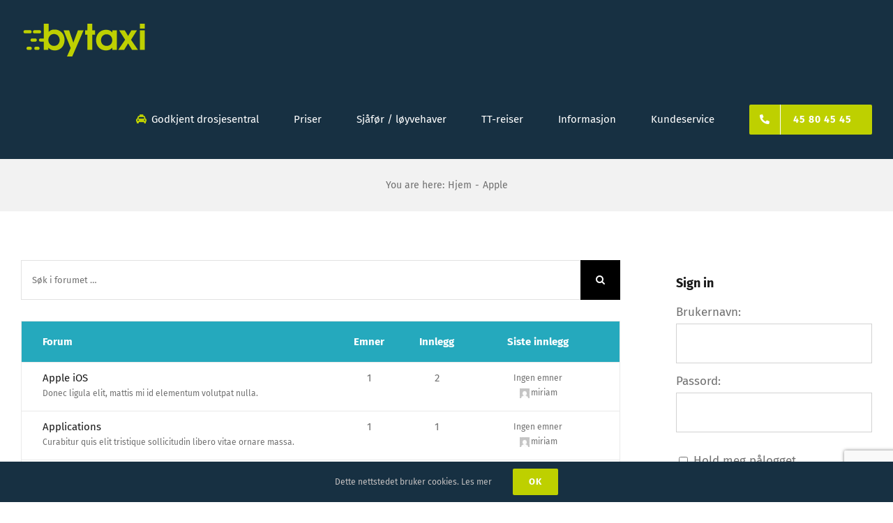

--- FILE ---
content_type: text/html; charset=UTF-8
request_url: https://bytaxi.no/forums/forum/apple/
body_size: 16526
content:
<!DOCTYPE html>
<html class="avada-html-layout-wide avada-html-header-position-top" lang="nb-NO" prefix="og: http://ogp.me/ns# fb: http://ogp.me/ns/fb#">
<head>
	<meta http-equiv="X-UA-Compatible" content="IE=edge" />
	<meta http-equiv="Content-Type" content="text/html; charset=utf-8"/>
	<meta name="viewport" content="width=device-width, initial-scale=1" />
	<meta name='robots' content='index, follow, max-image-preview:large, max-snippet:-1, max-video-preview:-1' />

	<!-- This site is optimized with the Yoast SEO plugin v26.7 - https://yoast.com/wordpress/plugins/seo/ -->
	<title>Apple - ByTaxi</title>
	<link rel="canonical" href="https://bytaxi.no/forums/forum/apple/" />
	<meta property="og:locale" content="nb_NO" />
	<meta property="og:type" content="article" />
	<meta property="og:title" content="Apple - ByTaxi" />
	<meta property="og:description" content="Cras tincidunt odio ipsum, vel viverra urna dictum at. Vestibulum aliquam justo nec dolor auctor, non eleifend nulla ornare." />
	<meta property="og:url" content="https://bytaxi.no/forums/forum/apple/" />
	<meta property="og:site_name" content="ByTaxi" />
	<meta name="twitter:card" content="summary_large_image" />
	<script type="application/ld+json" class="yoast-schema-graph">{"@context":"https://schema.org","@graph":[{"@type":"WebPage","@id":"https://bytaxi.no/forums/forum/apple/","url":"https://bytaxi.no/forums/forum/apple/","name":"Apple - ByTaxi","isPartOf":{"@id":"https://bytaxi.no/#website"},"datePublished":"2015-10-12T03:17:17+00:00","breadcrumb":{"@id":"https://bytaxi.no/forums/forum/apple/#breadcrumb"},"inLanguage":"nb-NO","potentialAction":[{"@type":"ReadAction","target":["https://bytaxi.no/forums/forum/apple/"]}]},{"@type":"BreadcrumbList","@id":"https://bytaxi.no/forums/forum/apple/#breadcrumb","itemListElement":[{"@type":"ListItem","position":1,"name":"Hjem","item":"https://bytaxi.no/"},{"@type":"ListItem","position":2,"name":"Forum","item":"https://bytaxi.no/forums/"},{"@type":"ListItem","position":3,"name":"Apple"}]},{"@type":"WebSite","@id":"https://bytaxi.no/#website","url":"https://bytaxi.no/","name":"ByTaxi","description":"En god reise med Bytaxi","potentialAction":[{"@type":"SearchAction","target":{"@type":"EntryPoint","urlTemplate":"https://bytaxi.no/?s={search_term_string}"},"query-input":{"@type":"PropertyValueSpecification","valueRequired":true,"valueName":"search_term_string"}}],"inLanguage":"nb-NO"}]}</script>
	<!-- / Yoast SEO plugin. -->


<link rel="alternate" type="application/rss+xml" title="ByTaxi &raquo; strøm" href="https://bytaxi.no/feed/" />
<link rel="alternate" type="application/rss+xml" title="ByTaxi &raquo; kommentarstrøm" href="https://bytaxi.no/comments/feed/" />
		
		
		
				<link rel="alternate" type="application/rss+xml" title="ByTaxi &raquo; Apple kommentarstrøm" href="https://bytaxi.no/forums/forum/apple/feed/" />
<link rel="alternate" title="oEmbed (JSON)" type="application/json+oembed" href="https://bytaxi.no/wp-json/oembed/1.0/embed?url=https%3A%2F%2Fbytaxi.no%2Fforums%2Fforum%2Fapple%2F" />
<link rel="alternate" title="oEmbed (XML)" type="text/xml+oembed" href="https://bytaxi.no/wp-json/oembed/1.0/embed?url=https%3A%2F%2Fbytaxi.no%2Fforums%2Fforum%2Fapple%2F&#038;format=xml" />
					<meta name="description" content="Cras tincidunt odio ipsum, vel viverra urna dictum at. Vestibulum aliquam justo nec dolor auctor, non eleifend nulla ornare."/>
				
		<meta property="og:locale" content="nb_NO"/>
		<meta property="og:type" content="article"/>
		<meta property="og:site_name" content="ByTaxi"/>
		<meta property="og:title" content="Apple - ByTaxi"/>
				<meta property="og:description" content="Cras tincidunt odio ipsum, vel viverra urna dictum at. Vestibulum aliquam justo nec dolor auctor, non eleifend nulla ornare."/>
				<meta property="og:url" content="https://bytaxi.no/forums/forum/apple/"/>
																				<meta property="og:image" content="https://bytaxi.no/wp-content/uploads/2019/09/bytaxi_1_liten.png"/>
		<meta property="og:image:width" content="180"/>
		<meta property="og:image:height" content="52"/>
		<meta property="og:image:type" content="image/png"/>
				<style id='wp-img-auto-sizes-contain-inline-css' type='text/css'>
img:is([sizes=auto i],[sizes^="auto," i]){contain-intrinsic-size:3000px 1500px}
/*# sourceURL=wp-img-auto-sizes-contain-inline-css */
</style>
<style id='wp-emoji-styles-inline-css' type='text/css'>

	img.wp-smiley, img.emoji {
		display: inline !important;
		border: none !important;
		box-shadow: none !important;
		height: 1em !important;
		width: 1em !important;
		margin: 0 0.07em !important;
		vertical-align: -0.1em !important;
		background: none !important;
		padding: 0 !important;
	}
/*# sourceURL=wp-emoji-styles-inline-css */
</style>
<link rel='stylesheet' id='tablepress-default-css' href='https://bytaxi.no/wp-content/plugins/tablepress/css/build/default.css?ver=3.2.6' type='text/css' media='all' />
<link rel='stylesheet' id='fusion-dynamic-css-css' href='https://bytaxi.no/wp-content/uploads/fusion-styles/1b4a80ef0bc67c5fd189f69541959a46.min.css?ver=3.14' type='text/css' media='all' />
<script type="text/javascript" src="https://bytaxi.no/wp-includes/js/jquery/jquery.min.js?ver=3.7.1" id="jquery-core-js"></script>
<script type="text/javascript" src="https://bytaxi.no/wp-includes/js/jquery/jquery-migrate.min.js?ver=3.4.1" id="jquery-migrate-js"></script>
<link rel="https://api.w.org/" href="https://bytaxi.no/wp-json/" /><link rel="EditURI" type="application/rsd+xml" title="RSD" href="https://bytaxi.no/xmlrpc.php?rsd" />
<meta name="generator" content="WordPress 6.9" />
<link rel='shortlink' href='https://bytaxi.no/?p=902' />
<style type="text/css" id="css-fb-visibility">@media screen and (max-width: 640px){.fusion-no-small-visibility{display:none !important;}body .sm-text-align-center{text-align:center !important;}body .sm-text-align-left{text-align:left !important;}body .sm-text-align-right{text-align:right !important;}body .sm-text-align-justify{text-align:justify !important;}body .sm-flex-align-center{justify-content:center !important;}body .sm-flex-align-flex-start{justify-content:flex-start !important;}body .sm-flex-align-flex-end{justify-content:flex-end !important;}body .sm-mx-auto{margin-left:auto !important;margin-right:auto !important;}body .sm-ml-auto{margin-left:auto !important;}body .sm-mr-auto{margin-right:auto !important;}body .fusion-absolute-position-small{position:absolute;top:auto;width:100%;}.awb-sticky.awb-sticky-small{ position: sticky; top: var(--awb-sticky-offset,0); }}@media screen and (min-width: 641px) and (max-width: 1024px){.fusion-no-medium-visibility{display:none !important;}body .md-text-align-center{text-align:center !important;}body .md-text-align-left{text-align:left !important;}body .md-text-align-right{text-align:right !important;}body .md-text-align-justify{text-align:justify !important;}body .md-flex-align-center{justify-content:center !important;}body .md-flex-align-flex-start{justify-content:flex-start !important;}body .md-flex-align-flex-end{justify-content:flex-end !important;}body .md-mx-auto{margin-left:auto !important;margin-right:auto !important;}body .md-ml-auto{margin-left:auto !important;}body .md-mr-auto{margin-right:auto !important;}body .fusion-absolute-position-medium{position:absolute;top:auto;width:100%;}.awb-sticky.awb-sticky-medium{ position: sticky; top: var(--awb-sticky-offset,0); }}@media screen and (min-width: 1025px){.fusion-no-large-visibility{display:none !important;}body .lg-text-align-center{text-align:center !important;}body .lg-text-align-left{text-align:left !important;}body .lg-text-align-right{text-align:right !important;}body .lg-text-align-justify{text-align:justify !important;}body .lg-flex-align-center{justify-content:center !important;}body .lg-flex-align-flex-start{justify-content:flex-start !important;}body .lg-flex-align-flex-end{justify-content:flex-end !important;}body .lg-mx-auto{margin-left:auto !important;margin-right:auto !important;}body .lg-ml-auto{margin-left:auto !important;}body .lg-mr-auto{margin-right:auto !important;}body .fusion-absolute-position-large{position:absolute;top:auto;width:100%;}.awb-sticky.awb-sticky-large{ position: sticky; top: var(--awb-sticky-offset,0); }}</style><style type="text/css">.recentcomments a{display:inline !important;padding:0 !important;margin:0 !important;}</style><link rel="icon" href="https://bytaxi.no/wp-content/uploads/2020/05/cropped-Appikon_bytaxi2-32x32.png" sizes="32x32" />
<link rel="icon" href="https://bytaxi.no/wp-content/uploads/2020/05/cropped-Appikon_bytaxi2-192x192.png" sizes="192x192" />
<link rel="apple-touch-icon" href="https://bytaxi.no/wp-content/uploads/2020/05/cropped-Appikon_bytaxi2-180x180.png" />
<meta name="msapplication-TileImage" content="https://bytaxi.no/wp-content/uploads/2020/05/cropped-Appikon_bytaxi2-270x270.png" />
		<script type="text/javascript">
			var doc = document.documentElement;
			doc.setAttribute( 'data-useragent', navigator.userAgent );
		</script>
		
	<style id='global-styles-inline-css' type='text/css'>
:root{--wp--preset--aspect-ratio--square: 1;--wp--preset--aspect-ratio--4-3: 4/3;--wp--preset--aspect-ratio--3-4: 3/4;--wp--preset--aspect-ratio--3-2: 3/2;--wp--preset--aspect-ratio--2-3: 2/3;--wp--preset--aspect-ratio--16-9: 16/9;--wp--preset--aspect-ratio--9-16: 9/16;--wp--preset--color--black: #000000;--wp--preset--color--cyan-bluish-gray: #abb8c3;--wp--preset--color--white: #ffffff;--wp--preset--color--pale-pink: #f78da7;--wp--preset--color--vivid-red: #cf2e2e;--wp--preset--color--luminous-vivid-orange: #ff6900;--wp--preset--color--luminous-vivid-amber: #fcb900;--wp--preset--color--light-green-cyan: #7bdcb5;--wp--preset--color--vivid-green-cyan: #00d084;--wp--preset--color--pale-cyan-blue: #8ed1fc;--wp--preset--color--vivid-cyan-blue: #0693e3;--wp--preset--color--vivid-purple: #9b51e0;--wp--preset--color--awb-color-1: rgba(255,255,255,1);--wp--preset--color--awb-color-2: rgba(242,242,242,1);--wp--preset--color--awb-color-3: rgba(234,234,234,1);--wp--preset--color--awb-color-4: rgba(190,208,0,1);--wp--preset--color--awb-color-5: rgba(112,112,112,1);--wp--preset--color--awb-color-6: rgba(51,51,51,1);--wp--preset--color--awb-color-7: rgba(23,48,66,1);--wp--preset--color--awb-color-8: rgba(25,25,25,1);--wp--preset--color--awb-color-custom-10: rgba(147,213,0,1);--wp--preset--color--awb-color-custom-11: rgba(246,246,246,1);--wp--preset--color--awb-color-custom-12: rgba(160,206,78,1);--wp--preset--color--awb-color-custom-13: rgba(37,169,189,1);--wp--preset--color--awb-color-custom-14: rgba(255,141,97,1);--wp--preset--color--awb-color-custom-15: rgba(244,244,244,1);--wp--preset--color--awb-color-custom-16: rgba(242,242,242,0.8);--wp--preset--color--awb-color-custom-17: rgba(128,128,128,1);--wp--preset--gradient--vivid-cyan-blue-to-vivid-purple: linear-gradient(135deg,rgb(6,147,227) 0%,rgb(155,81,224) 100%);--wp--preset--gradient--light-green-cyan-to-vivid-green-cyan: linear-gradient(135deg,rgb(122,220,180) 0%,rgb(0,208,130) 100%);--wp--preset--gradient--luminous-vivid-amber-to-luminous-vivid-orange: linear-gradient(135deg,rgb(252,185,0) 0%,rgb(255,105,0) 100%);--wp--preset--gradient--luminous-vivid-orange-to-vivid-red: linear-gradient(135deg,rgb(255,105,0) 0%,rgb(207,46,46) 100%);--wp--preset--gradient--very-light-gray-to-cyan-bluish-gray: linear-gradient(135deg,rgb(238,238,238) 0%,rgb(169,184,195) 100%);--wp--preset--gradient--cool-to-warm-spectrum: linear-gradient(135deg,rgb(74,234,220) 0%,rgb(151,120,209) 20%,rgb(207,42,186) 40%,rgb(238,44,130) 60%,rgb(251,105,98) 80%,rgb(254,248,76) 100%);--wp--preset--gradient--blush-light-purple: linear-gradient(135deg,rgb(255,206,236) 0%,rgb(152,150,240) 100%);--wp--preset--gradient--blush-bordeaux: linear-gradient(135deg,rgb(254,205,165) 0%,rgb(254,45,45) 50%,rgb(107,0,62) 100%);--wp--preset--gradient--luminous-dusk: linear-gradient(135deg,rgb(255,203,112) 0%,rgb(199,81,192) 50%,rgb(65,88,208) 100%);--wp--preset--gradient--pale-ocean: linear-gradient(135deg,rgb(255,245,203) 0%,rgb(182,227,212) 50%,rgb(51,167,181) 100%);--wp--preset--gradient--electric-grass: linear-gradient(135deg,rgb(202,248,128) 0%,rgb(113,206,126) 100%);--wp--preset--gradient--midnight: linear-gradient(135deg,rgb(2,3,129) 0%,rgb(40,116,252) 100%);--wp--preset--font-size--small: 12.75px;--wp--preset--font-size--medium: 20px;--wp--preset--font-size--large: 25.5px;--wp--preset--font-size--x-large: 42px;--wp--preset--font-size--normal: 17px;--wp--preset--font-size--xlarge: 34px;--wp--preset--font-size--huge: 51px;--wp--preset--spacing--20: 0.44rem;--wp--preset--spacing--30: 0.67rem;--wp--preset--spacing--40: 1rem;--wp--preset--spacing--50: 1.5rem;--wp--preset--spacing--60: 2.25rem;--wp--preset--spacing--70: 3.38rem;--wp--preset--spacing--80: 5.06rem;--wp--preset--shadow--natural: 6px 6px 9px rgba(0, 0, 0, 0.2);--wp--preset--shadow--deep: 12px 12px 50px rgba(0, 0, 0, 0.4);--wp--preset--shadow--sharp: 6px 6px 0px rgba(0, 0, 0, 0.2);--wp--preset--shadow--outlined: 6px 6px 0px -3px rgb(255, 255, 255), 6px 6px rgb(0, 0, 0);--wp--preset--shadow--crisp: 6px 6px 0px rgb(0, 0, 0);}:where(.is-layout-flex){gap: 0.5em;}:where(.is-layout-grid){gap: 0.5em;}body .is-layout-flex{display: flex;}.is-layout-flex{flex-wrap: wrap;align-items: center;}.is-layout-flex > :is(*, div){margin: 0;}body .is-layout-grid{display: grid;}.is-layout-grid > :is(*, div){margin: 0;}:where(.wp-block-columns.is-layout-flex){gap: 2em;}:where(.wp-block-columns.is-layout-grid){gap: 2em;}:where(.wp-block-post-template.is-layout-flex){gap: 1.25em;}:where(.wp-block-post-template.is-layout-grid){gap: 1.25em;}.has-black-color{color: var(--wp--preset--color--black) !important;}.has-cyan-bluish-gray-color{color: var(--wp--preset--color--cyan-bluish-gray) !important;}.has-white-color{color: var(--wp--preset--color--white) !important;}.has-pale-pink-color{color: var(--wp--preset--color--pale-pink) !important;}.has-vivid-red-color{color: var(--wp--preset--color--vivid-red) !important;}.has-luminous-vivid-orange-color{color: var(--wp--preset--color--luminous-vivid-orange) !important;}.has-luminous-vivid-amber-color{color: var(--wp--preset--color--luminous-vivid-amber) !important;}.has-light-green-cyan-color{color: var(--wp--preset--color--light-green-cyan) !important;}.has-vivid-green-cyan-color{color: var(--wp--preset--color--vivid-green-cyan) !important;}.has-pale-cyan-blue-color{color: var(--wp--preset--color--pale-cyan-blue) !important;}.has-vivid-cyan-blue-color{color: var(--wp--preset--color--vivid-cyan-blue) !important;}.has-vivid-purple-color{color: var(--wp--preset--color--vivid-purple) !important;}.has-black-background-color{background-color: var(--wp--preset--color--black) !important;}.has-cyan-bluish-gray-background-color{background-color: var(--wp--preset--color--cyan-bluish-gray) !important;}.has-white-background-color{background-color: var(--wp--preset--color--white) !important;}.has-pale-pink-background-color{background-color: var(--wp--preset--color--pale-pink) !important;}.has-vivid-red-background-color{background-color: var(--wp--preset--color--vivid-red) !important;}.has-luminous-vivid-orange-background-color{background-color: var(--wp--preset--color--luminous-vivid-orange) !important;}.has-luminous-vivid-amber-background-color{background-color: var(--wp--preset--color--luminous-vivid-amber) !important;}.has-light-green-cyan-background-color{background-color: var(--wp--preset--color--light-green-cyan) !important;}.has-vivid-green-cyan-background-color{background-color: var(--wp--preset--color--vivid-green-cyan) !important;}.has-pale-cyan-blue-background-color{background-color: var(--wp--preset--color--pale-cyan-blue) !important;}.has-vivid-cyan-blue-background-color{background-color: var(--wp--preset--color--vivid-cyan-blue) !important;}.has-vivid-purple-background-color{background-color: var(--wp--preset--color--vivid-purple) !important;}.has-black-border-color{border-color: var(--wp--preset--color--black) !important;}.has-cyan-bluish-gray-border-color{border-color: var(--wp--preset--color--cyan-bluish-gray) !important;}.has-white-border-color{border-color: var(--wp--preset--color--white) !important;}.has-pale-pink-border-color{border-color: var(--wp--preset--color--pale-pink) !important;}.has-vivid-red-border-color{border-color: var(--wp--preset--color--vivid-red) !important;}.has-luminous-vivid-orange-border-color{border-color: var(--wp--preset--color--luminous-vivid-orange) !important;}.has-luminous-vivid-amber-border-color{border-color: var(--wp--preset--color--luminous-vivid-amber) !important;}.has-light-green-cyan-border-color{border-color: var(--wp--preset--color--light-green-cyan) !important;}.has-vivid-green-cyan-border-color{border-color: var(--wp--preset--color--vivid-green-cyan) !important;}.has-pale-cyan-blue-border-color{border-color: var(--wp--preset--color--pale-cyan-blue) !important;}.has-vivid-cyan-blue-border-color{border-color: var(--wp--preset--color--vivid-cyan-blue) !important;}.has-vivid-purple-border-color{border-color: var(--wp--preset--color--vivid-purple) !important;}.has-vivid-cyan-blue-to-vivid-purple-gradient-background{background: var(--wp--preset--gradient--vivid-cyan-blue-to-vivid-purple) !important;}.has-light-green-cyan-to-vivid-green-cyan-gradient-background{background: var(--wp--preset--gradient--light-green-cyan-to-vivid-green-cyan) !important;}.has-luminous-vivid-amber-to-luminous-vivid-orange-gradient-background{background: var(--wp--preset--gradient--luminous-vivid-amber-to-luminous-vivid-orange) !important;}.has-luminous-vivid-orange-to-vivid-red-gradient-background{background: var(--wp--preset--gradient--luminous-vivid-orange-to-vivid-red) !important;}.has-very-light-gray-to-cyan-bluish-gray-gradient-background{background: var(--wp--preset--gradient--very-light-gray-to-cyan-bluish-gray) !important;}.has-cool-to-warm-spectrum-gradient-background{background: var(--wp--preset--gradient--cool-to-warm-spectrum) !important;}.has-blush-light-purple-gradient-background{background: var(--wp--preset--gradient--blush-light-purple) !important;}.has-blush-bordeaux-gradient-background{background: var(--wp--preset--gradient--blush-bordeaux) !important;}.has-luminous-dusk-gradient-background{background: var(--wp--preset--gradient--luminous-dusk) !important;}.has-pale-ocean-gradient-background{background: var(--wp--preset--gradient--pale-ocean) !important;}.has-electric-grass-gradient-background{background: var(--wp--preset--gradient--electric-grass) !important;}.has-midnight-gradient-background{background: var(--wp--preset--gradient--midnight) !important;}.has-small-font-size{font-size: var(--wp--preset--font-size--small) !important;}.has-medium-font-size{font-size: var(--wp--preset--font-size--medium) !important;}.has-large-font-size{font-size: var(--wp--preset--font-size--large) !important;}.has-x-large-font-size{font-size: var(--wp--preset--font-size--x-large) !important;}
/*# sourceURL=global-styles-inline-css */
</style>
</head>

<body class="forum bbpress bbp-no-js wp-singular forum-template-default single single-forum postid-902 wp-theme-Avada has-sidebar fusion-image-hovers fusion-pagination-sizing fusion-button_type-flat fusion-button_span-yes fusion-button_gradient-linear avada-image-rollover-circle-yes avada-image-rollover-yes avada-image-rollover-direction-center_horiz fusion-body ltr fusion-sticky-header no-tablet-sticky-header no-mobile-sticky-header no-mobile-slidingbar avada-has-rev-slider-styles fusion-disable-outline fusion-sub-menu-fade mobile-logo-pos-left layout-wide-mode avada-has-boxed-modal-shadow-none layout-scroll-offset-full avada-has-zero-margin-offset-top fusion-top-header menu-text-align-center mobile-menu-design-modern fusion-show-pagination-text fusion-header-layout-v1 avada-responsive avada-footer-fx-none avada-menu-highlight-style-bottombar fusion-search-form-classic fusion-main-menu-search-dropdown fusion-avatar-square avada-dropdown-styles avada-blog-layout-large avada-blog-archive-layout-large avada-header-shadow-no avada-menu-icon-position-left avada-has-megamenu-shadow avada-has-titlebar-bar_and_content avada-header-border-color-full-transparent avada-has-pagination-padding avada-flyout-menu-direction-fade avada-ec-views-v1" data-awb-post-id="902">
	
<script type="text/javascript" id="bbp-swap-no-js-body-class">
	document.body.className = document.body.className.replace( 'bbp-no-js', 'bbp-js' );
</script>

	<a class="skip-link screen-reader-text" href="#content">Skip to content</a>

	<div id="boxed-wrapper">
		
		<div id="wrapper" class="fusion-wrapper">
			<div id="home" style="position:relative;top:-1px;"></div>
							
					
			<header class="fusion-header-wrapper">
				<div class="fusion-header-v1 fusion-logo-alignment fusion-logo-left fusion-sticky-menu- fusion-sticky-logo-1 fusion-mobile-logo-1  fusion-mobile-menu-design-modern">
					<div class="fusion-header-sticky-height"></div>
<div class="fusion-header">
	<div class="fusion-row">
					<div class="fusion-logo" data-margin-top="31px" data-margin-bottom="31px" data-margin-left="0px" data-margin-right="0px">
			<a class="fusion-logo-link"  href="https://bytaxi.no/" >

						<!-- standard logo -->
			<img src="https://bytaxi.no/wp-content/uploads/2019/09/bytaxi_1_liten.png" srcset="https://bytaxi.no/wp-content/uploads/2019/09/bytaxi_1_liten.png 1x, https://bytaxi.no/wp-content/uploads/2019/09/bytaxi_1_stor.png 2x" width="180" height="52" style="max-height:52px;height:auto;" alt="ByTaxi Logo" data-retina_logo_url="https://bytaxi.no/wp-content/uploads/2019/09/bytaxi_1_stor.png" class="fusion-standard-logo" />

											<!-- mobile logo -->
				<img src="https://bytaxi.no/wp-content/uploads/2019/09/bytaxi_1_liten.png" srcset="https://bytaxi.no/wp-content/uploads/2019/09/bytaxi_1_liten.png 1x" width="180" height="52" alt="ByTaxi Logo" data-retina_logo_url="" class="fusion-mobile-logo" />
			
											<!-- sticky header logo -->
				<img src="https://bytaxi.no/wp-content/uploads/2019/09/bytaxi_1_liten.png" srcset="https://bytaxi.no/wp-content/uploads/2019/09/bytaxi_1_liten.png 1x, https://bytaxi.no/wp-content/uploads/2019/09/bytaxi_1_stor.png 2x" width="180" height="52" style="max-height:52px;height:auto;" alt="ByTaxi Logo" data-retina_logo_url="https://bytaxi.no/wp-content/uploads/2019/09/bytaxi_1_stor.png" class="fusion-sticky-logo" />
					</a>
		</div>		<nav class="fusion-main-menu" aria-label="Hovedmeny"><ul id="menu-forum-main-menu" class="fusion-menu"><li  id="menu-item-4004"  class="menu-item menu-item-type-post_type menu-item-object-page menu-item-4004"  data-item-id="4004"><a  href="https://bytaxi.no/godkjent-drosjesentral/" class="fusion-flex-link fusion-bottombar-highlight"><span class="fusion-megamenu-icon"><i class="glyphicon fa-taxi fas" aria-hidden="true"></i></span><span class="menu-text">Godkjent drosjesentral</span></a></li><li  id="menu-item-3978"  class="menu-item menu-item-type-custom menu-item-object-custom menu-item-has-children menu-item-3978 fusion-dropdown-menu"  data-item-id="3978"><a  href="#" class="fusion-bottombar-highlight"><span class="menu-text">Priser</span></a><ul class="sub-menu"><li  id="menu-item-1178"  class="menu-item menu-item-type-post_type menu-item-object-page menu-item-1178 fusion-dropdown-submenu" ><a  href="https://bytaxi.no/priser/" class="fusion-bottombar-highlight"><span>Standardpriser 1-16</span></a></li><li  id="menu-item-3976"  class="menu-item menu-item-type-post_type menu-item-object-page menu-item-3976 fusion-dropdown-submenu" ><a  href="https://bytaxi.no/midlertidige-maksimalpriser/" class="fusion-bottombar-highlight"><span>Midlertidige maksimalpriser 1-4</span></a></li></ul></li><li  id="menu-item-4896"  class="menu-item menu-item-type-custom menu-item-object-custom menu-item-has-children menu-item-4896 fusion-dropdown-menu"  data-item-id="4896"><a  href="#" class="fusion-bottombar-highlight"><span class="menu-text">Sjåfør / løyvehaver</span></a><ul class="sub-menu"><li  id="menu-item-1259"  class="menu-item menu-item-type-post_type menu-item-object-page menu-item-1259 fusion-dropdown-submenu" ><a  href="https://bytaxi.no/bli-loyvehaver/" class="fusion-bottombar-highlight"><span>Bli løyvehaver</span></a></li><li  id="menu-item-1296"  class="menu-item menu-item-type-post_type menu-item-object-page menu-item-1296 fusion-dropdown-submenu" ><a  href="https://bytaxi.no/bli-sjafor/" class="fusion-bottombar-highlight"><span>Bli sjåfør</span></a></li></ul></li><li  id="menu-item-4895"  class="menu-item menu-item-type-post_type menu-item-object-page menu-item-4895"  data-item-id="4895"><a  href="https://bytaxi.no/tt-reiser/" class="fusion-bottombar-highlight"><span class="menu-text">TT-reiser</span></a></li><li  id="menu-item-1223"  class="menu-item menu-item-type-custom menu-item-object-custom menu-item-has-children menu-item-1223 fusion-dropdown-menu"  data-item-id="1223"><a  href="#" class="fusion-bottombar-highlight"><span class="menu-text">Informasjon</span></a><ul class="sub-menu"><li  id="menu-item-1420"  class="menu-item menu-item-type-post_type menu-item-object-page menu-item-1420 fusion-dropdown-submenu" ><a  href="https://bytaxi.no/om-oss/" class="fusion-bottombar-highlight"><span>Om oss</span></a></li><li  id="menu-item-1134"  class="menu-item menu-item-type-post_type menu-item-object-page menu-item-1134 fusion-dropdown-submenu" ><a  href="https://bytaxi.no/bytaxi-i-media/" class="fusion-bottombar-highlight"><span>Bytaxi i media</span></a></li><li  id="menu-item-3953"  class="menu-item menu-item-type-post_type menu-item-object-page menu-item-3953 fusion-dropdown-submenu" ><a  href="https://bytaxi.no/drosjesaker/" class="fusion-bottombar-highlight"><span>Drosjesaker i media og taxiforbundet</span></a></li><li  id="menu-item-1221"  class="menu-item menu-item-type-post_type menu-item-object-page menu-item-1221 fusion-dropdown-submenu" ><a  href="https://bytaxi.no/takstreglement/" class="fusion-bottombar-highlight"><span>Takstreglement</span></a></li><li  id="menu-item-1399"  class="menu-item menu-item-type-post_type menu-item-object-page menu-item-1399 fusion-dropdown-submenu" ><a  href="https://bytaxi.no/uniformsreglement/" class="fusion-bottombar-highlight"><span>Uniformsreglement</span></a></li><li  id="menu-item-1416"  class="menu-item menu-item-type-post_type menu-item-object-page menu-item-1416 fusion-dropdown-submenu" ><a  href="https://bytaxi.no/drosjereguleringen/" class="fusion-bottombar-highlight"><span>Drosjereguleringen</span></a></li><li  id="menu-item-1483"  class="menu-item menu-item-type-post_type menu-item-object-page menu-item-1483 fusion-dropdown-submenu" ><a  href="https://bytaxi.no/dokumenter/" class="fusion-bottombar-highlight"><span>Dokumenter</span></a></li></ul></li><li  id="menu-item-1231"  class="menu-item menu-item-type-post_type menu-item-object-page menu-item-1231"  data-item-id="1231"><a  href="https://bytaxi.no/kundeservice/" class="fusion-bottombar-highlight"><span class="menu-text">Kundeservice</span></a></li><li  id="menu-item-1162"  class="menu-item menu-item-type-custom menu-item-object-custom menu-item-1162 fusion-menu-item-button"  data-item-id="1162"><a  href="tel:+4745804545" class="fusion-bottombar-highlight"><span class="menu-text fusion-button button-default button-large"><span class="button-icon-divider-left"><i class="glyphicon fa-phone-alt fas" aria-hidden="true"></i></span><span class="fusion-button-text-left">45 80 45 45</span></span></a></li></ul></nav>	<div class="fusion-mobile-menu-icons">
							<a href="#" class="fusion-icon awb-icon-bars" aria-label="Toggle mobile menu" aria-expanded="false"></a>
		
		
		
			</div>

<nav class="fusion-mobile-nav-holder fusion-mobile-menu-text-align-left" aria-label="Main Menu Mobile"></nav>

					</div>
</div>
				</div>
				<div class="fusion-clearfix"></div>
			</header>
								
							<div id="sliders-container" class="fusion-slider-visibility">
					</div>
				
					
							
			<section class="avada-page-titlebar-wrapper" aria-label="Page Title Bar">
	<div class="fusion-page-title-bar fusion-page-title-bar-none fusion-page-title-bar-center">
		<div class="fusion-page-title-row">
			<div class="fusion-page-title-wrapper">
				<div class="fusion-page-title-captions">

					
																		<div class="fusion-page-title-secondary">
								<nav class="fusion-breadcrumbs awb-yoast-breadcrumbs" aria-label="Breadcrumb"><ol class="awb-breadcrumb-list"><li class="fusion-breadcrumb-item"  aria-hidden="true"><span  class="fusion-breadcrumb-prefix">You are here:</span></li><li class="fusion-breadcrumb-item awb-breadcrumb-sep awb-home" ><a href="https://bytaxi.no" class="fusion-breadcrumb-link"><span >Hjem</span></a></li><li class="fusion-breadcrumb-item"  aria-current="page"><span  class="breadcrumb-leaf">Apple</span></li></ol></nav>							</div>
											
				</div>

				
			</div>
		</div>
	</div>
</section>

						<main id="main" class="clearfix ">
				<div class="fusion-row" style="">
<section id="content" class="" style="float: left;">
					<div id="post-902" class="post-902 forum type-forum status-publish hentry">
			<span class="entry-title rich-snippet-hidden">Apple</span><span class="vcard rich-snippet-hidden"><span class="fn"><a href="https://bytaxi.no/author/miriam/" title="Innlegg av miriam" rel="author">miriam</a></span></span><span class="updated rich-snippet-hidden">2015-10-12T03:17:17+02:00</span>			<div class="post-content">
				
<div id="bbpress-forums" class="bbpress-wrapper">

	<div class="bbp-breadcrumb"><p><a href="https://bytaxi.no" class="bbp-breadcrumb-home">Bytaxi</a> <span class="bbp-breadcrumb-sep">&rsaquo;</span> <a href="https://bytaxi.no/forums/" class="bbp-breadcrumb-root">Forum</a> <span class="bbp-breadcrumb-sep">&rsaquo;</span> <span class="bbp-breadcrumb-current">Apple</span></p></div>
	
						<div class="bbp-search-form">
				<form role="search" method="get" class="searchform bbp-search-form fusion-search-form" action="https://bytaxi.no/forums/search/">
	<div class="fusion-search-form-content">
		<label class="screen-reader-text hidden" for="bbp_search">Søk etter:</label>
		<input id="bbp_search" type="hidden" name="action" value="bbp-search-request" />
		<div class="fusion-search-field search-field">
			<input tabindex="101" type="text" value="" placeholder="Søk i forumet …" name="bbp_search" id="bbp_search" />
		</div>
		<div class="fusion-search-button search-button">
			<input tabindex="102" class="fusion-search-submit fusion-button button submit" type="submit" id="bbp_search_submit" aria-label="Søk" value="&#xf002;" />
		</div>
	</div>
</form>
			</div>
				
	
		
		
			
<ul id="forums-list-902" class="bbp-forums">

	<li class="bbp-header">

		<ul class="forum-titles">
			<li class="bbp-forum-info">Forum</li>
			<li class="bbp-forum-topic-count">Emner</li>
			<li class="bbp-forum-reply-count">Innlegg</li>
			<li class="bbp-forum-freshness">Siste innlegg</li>
		</ul>

	</li><!-- .bbp-header -->

	<li class="bbp-body">

		
			
<ul id="bbp-forum-376" class="loop-item-0 bbp-forum-status-open bbp-forum-visibility-publish odd  bbp-parent-forum-902 post-376 forum type-forum status-publish hentry">
	<li class="bbp-forum-info">

		
		
		<a class="bbp-forum-title" href="https://bytaxi.no/forums/forum/apple/apple-ios/">Apple iOS</a>

		
		
		<div class="bbp-forum-content">Donec ligula elit, mattis mi id elementum volutpat nulla.</div>

		
		
		
		
		
	</li>

	<li class="bbp-forum-topic-count">1</li>

	<li class="bbp-forum-reply-count">2</li>

	<li class="bbp-forum-freshness">

		
		Ingen emner
		
		<p class="bbp-topic-meta">

			
			<span class="bbp-topic-freshness-author"><span  class="bbp-author-avatar"><img alt='' src='https://secure.gravatar.com/avatar/?s=14&#038;d=mm&#038;r=g' srcset='https://secure.gravatar.com/avatar/?s=28&#038;d=mm&#038;r=g 2x' class='avatar avatar-14 photo avatar-default' height='14' width='14' decoding='async'/></span><span  class="bbp-author-name">miriam</span></span>

			
		</p>
	</li>
</ul><!-- #bbp-forum-376 -->

		
			
<ul id="bbp-forum-910" class="loop-item-1 bbp-forum-status-open bbp-forum-visibility-publish even  bbp-parent-forum-902 post-910 forum type-forum status-publish hentry">
	<li class="bbp-forum-info">

		
		
		<a class="bbp-forum-title" href="https://bytaxi.no/forums/forum/apple/applications/">Applications</a>

		
		
		<div class="bbp-forum-content">Curabitur quis elit tristique sollicitudin libero vitae ornare massa.</div>

		
		
		
		
		
	</li>

	<li class="bbp-forum-topic-count">1</li>

	<li class="bbp-forum-reply-count">1</li>

	<li class="bbp-forum-freshness">

		
		Ingen emner
		
		<p class="bbp-topic-meta">

			
			<span class="bbp-topic-freshness-author"><span  class="bbp-author-avatar"><img alt='' src='https://secure.gravatar.com/avatar/?s=14&#038;d=mm&#038;r=g' srcset='https://secure.gravatar.com/avatar/?s=28&#038;d=mm&#038;r=g 2x' class='avatar avatar-14 photo avatar-default' height='14' width='14' decoding='async'/></span><span  class="bbp-author-name">miriam</span></span>

			
		</p>
	</li>
</ul><!-- #bbp-forum-910 -->

		
			
<ul id="bbp-forum-912" class="loop-item-2 bbp-forum-status-open bbp-forum-visibility-publish odd  bbp-parent-forum-902 post-912 forum type-forum status-publish hentry">
	<li class="bbp-forum-info">

		
		
		<a class="bbp-forum-title" href="https://bytaxi.no/forums/forum/apple/ipad/">Ipad</a>

		
		
		<div class="bbp-forum-content">Vestibulum pellentesque eget neque id lobortis.</div>

		
		
		
		
		
	</li>

	<li class="bbp-forum-topic-count">2</li>

	<li class="bbp-forum-reply-count">4</li>

	<li class="bbp-forum-freshness">

		
		Ingen emner
		
		<p class="bbp-topic-meta">

			
			<span class="bbp-topic-freshness-author"><span  class="bbp-author-avatar"><img alt='' src='https://secure.gravatar.com/avatar/?s=14&#038;d=mm&#038;r=g' srcset='https://secure.gravatar.com/avatar/?s=28&#038;d=mm&#038;r=g 2x' class='avatar avatar-14 photo avatar-default' height='14' width='14' decoding='async'/></span><span  class="bbp-author-name">miriam</span></span>

			
		</p>
	</li>
</ul><!-- #bbp-forum-912 -->

		
			
<ul id="bbp-forum-911" class="loop-item-3 bbp-forum-status-open bbp-forum-visibility-publish even  bbp-parent-forum-902 post-911 forum type-forum status-publish hentry">
	<li class="bbp-forum-info">

		
		
		<a class="bbp-forum-title" href="https://bytaxi.no/forums/forum/apple/iphone/">Iphone</a>

		
		
		<div class="bbp-forum-content">Donec ornare pretium mi, eget scelerisque justo vel.</div>

		
		
		
		
		
	</li>

	<li class="bbp-forum-topic-count">1</li>

	<li class="bbp-forum-reply-count">2</li>

	<li class="bbp-forum-freshness">

		
		Ingen emner
		
		<p class="bbp-topic-meta">

			
			<span class="bbp-topic-freshness-author"><span  class="bbp-author-avatar"><img alt='' src='https://secure.gravatar.com/avatar/?s=14&#038;d=mm&#038;r=g' srcset='https://secure.gravatar.com/avatar/?s=28&#038;d=mm&#038;r=g 2x' class='avatar avatar-14 photo avatar-default' height='14' width='14' decoding='async'/></span><span  class="bbp-author-name">miriam</span></span>

			
		</p>
	</li>
</ul><!-- #bbp-forum-911 -->

		
			
<ul id="bbp-forum-909" class="loop-item-4 bbp-forum-status-open bbp-forum-visibility-publish odd  bbp-parent-forum-902 post-909 forum type-forum status-publish hentry">
	<li class="bbp-forum-info">

		
		
		<a class="bbp-forum-title" href="https://bytaxi.no/forums/forum/apple/mac-os/">Mac OS</a>

		
		
		<div class="bbp-forum-content">Aliquam dui est, tempus ac massa sed elementum.</div>

		
		
		
		
		
	</li>

	<li class="bbp-forum-topic-count">1</li>

	<li class="bbp-forum-reply-count">3</li>

	<li class="bbp-forum-freshness">

		
		Ingen emner
		
		<p class="bbp-topic-meta">

			
			<span class="bbp-topic-freshness-author"><span  class="bbp-author-avatar"><img alt='' src='https://secure.gravatar.com/avatar/?s=14&#038;d=mm&#038;r=g' srcset='https://secure.gravatar.com/avatar/?s=28&#038;d=mm&#038;r=g 2x' class='avatar avatar-14 photo avatar-default' height='14' width='14' decoding='async'/></span><span  class="bbp-author-name">miriam</span></span>

			
		</p>
	</li>
</ul><!-- #bbp-forum-909 -->

		
			
<ul id="bbp-forum-378" class="loop-item-5 bbp-forum-status-open bbp-forum-visibility-publish even  bbp-parent-forum-902 post-378 forum type-forum status-publish hentry">
	<li class="bbp-forum-info">

		
		
		<a class="bbp-forum-title" href="https://bytaxi.no/forums/forum/apple/other-products/">Other Products</a>

		
		
		<div class="bbp-forum-content">Curabitur faucibus ac nunc at imperdiet.</div>

		
		
		
		
		
	</li>

	<li class="bbp-forum-topic-count">1</li>

	<li class="bbp-forum-reply-count">2</li>

	<li class="bbp-forum-freshness">

		
		Ingen emner
		
		<p class="bbp-topic-meta">

			
			<span class="bbp-topic-freshness-author"><span  class="bbp-author-avatar"><img alt='' src='https://secure.gravatar.com/avatar/?s=14&#038;d=mm&#038;r=g' srcset='https://secure.gravatar.com/avatar/?s=28&#038;d=mm&#038;r=g 2x' class='avatar avatar-14 photo avatar-default' height='14' width='14' decoding='async'/></span><span  class="bbp-author-name">miriam</span></span>

			
		</p>
	</li>
</ul><!-- #bbp-forum-378 -->

		
	</li><!-- .bbp-body -->

	<li class="bbp-footer">

		<div class="tr">
			<p class="td colspan4">&nbsp;</p>
		</div><!-- .tr -->

	</li><!-- .bbp-footer -->

</ul><!-- .forums-directory -->


		
		
								<div class="top-pagination">
				
<div class="bbp-pagination">
	<div class="bbp-pagination-count">Viser 2 emner - 1 til 2 (av totalt 2)</div>
	<div class="bbp-pagination-links"></div>
</div>

					</div>
			<div class="fusion-clearfix"></div>

							
				<div class="bbp-header fusion-bbp-header">

					<div class="bbp-reply-favs">

						
					</div><!-- .bbp-reply-favs -->

					<div class="fusion-clearfix"></div>

				</div><!-- .bbp-header -->
			
				
			
<ul id="bbp-forum-902" class="bbp-topics">
	<li class="bbp-header">
		<ul class="forum-titles">
			<li class="bbp-topic-title">Emne</li>
			<li class="bbp-topic-voice-count">Deltakere</li>
			<li class="bbp-topic-reply-count">Innlegg</li>
			<li class="bbp-topic-freshness">Siste innlegg</li>
		</ul>
	</li>

	<li class="bbp-body">

		
			
<ul id="bbp-topic-1016" class="loop-item-0 user-id-1 bbp-parent-forum-902 odd  post-1016 topic type-topic status-publish hentry">
	<li class="bbp-topic-title">

		
		
		<a class="bbp-topic-permalink" href="https://bytaxi.no/forums/topic/proin-tempor-malesuada-nulla-a-placerat/">Proin tempor malesuada nulla a placerat</a>

		
		
		
		<p class="bbp-topic-meta">

			
			<span class="bbp-topic-started-by">Startet av: <a href="https://bytaxi.no/forums/users/miriam/" title="Vis miriam profil" class="bbp-author-link"><span  class="bbp-author-avatar"><img alt='' src='https://secure.gravatar.com/avatar/41ac483cbfa0a9c7c27fada553dc6be85fd345ed749e611b347a36ac7e94eccd?s=14&#038;d=mm&#038;r=g' srcset='https://secure.gravatar.com/avatar/41ac483cbfa0a9c7c27fada553dc6be85fd345ed749e611b347a36ac7e94eccd?s=28&#038;d=mm&#038;r=g 2x' class='avatar avatar-14 photo' height='14' width='14' decoding='async'/></span><span  class="bbp-author-name">miriam</span></a></span>

			
			
		</p>

		
		
	</li>

	<li class="bbp-topic-voice-count">1</li>

	<li class="bbp-topic-reply-count">1</li>

	<li class="bbp-topic-freshness">

		
		<a href="https://bytaxi.no/forums/topic/proin-tempor-malesuada-nulla-a-placerat/" title="Proin tempor malesuada nulla a placerat">10 år, 3 måneder siden</a>
		
		<p class="bbp-topic-meta">

			
			<span class="bbp-topic-freshness-author"><span  class="bbp-author-avatar"><img alt='' src='https://secure.gravatar.com/avatar/?s=14&#038;d=mm&#038;r=g' srcset='https://secure.gravatar.com/avatar/?s=28&#038;d=mm&#038;r=g 2x' class='avatar avatar-14 photo avatar-default' height='14' width='14' decoding='async'/></span><span  class="bbp-author-name">miriam</span></span>

			
		</p>
	</li>
</ul><!-- #bbp-topic-1016 -->

		
			
<ul id="bbp-topic-1009" class="loop-item-1 user-id-1 bbp-parent-forum-902 even  post-1009 topic type-topic status-publish hentry">
	<li class="bbp-topic-title">

		
		
		<a class="bbp-topic-permalink" href="https://bytaxi.no/forums/topic/in-posuere-a-dui-non-consectetur/">In posuere a dui non consectetur</a>

		
		
		
		<p class="bbp-topic-meta">

			
			<span class="bbp-topic-started-by">Startet av: <a href="https://bytaxi.no/forums/users/miriam/" title="Vis miriam profil" class="bbp-author-link"><span  class="bbp-author-avatar"><img alt='' src='https://secure.gravatar.com/avatar/41ac483cbfa0a9c7c27fada553dc6be85fd345ed749e611b347a36ac7e94eccd?s=14&#038;d=mm&#038;r=g' srcset='https://secure.gravatar.com/avatar/41ac483cbfa0a9c7c27fada553dc6be85fd345ed749e611b347a36ac7e94eccd?s=28&#038;d=mm&#038;r=g 2x' class='avatar avatar-14 photo' height='14' width='14' decoding='async'/></span><span  class="bbp-author-name">miriam</span></a></span>

			
			
		</p>

		
		
	</li>

	<li class="bbp-topic-voice-count">1</li>

	<li class="bbp-topic-reply-count">2</li>

	<li class="bbp-topic-freshness">

		
		<a href="https://bytaxi.no/forums/topic/in-posuere-a-dui-non-consectetur/#post-427" title="">10 år, 3 måneder siden</a>
		
		<p class="bbp-topic-meta">

			
			<span class="bbp-topic-freshness-author"><span  class="bbp-author-avatar"><img alt='' src='https://secure.gravatar.com/avatar/?s=14&#038;d=mm&#038;r=g' srcset='https://secure.gravatar.com/avatar/?s=28&#038;d=mm&#038;r=g 2x' class='avatar avatar-14 photo avatar-default' height='14' width='14' decoding='async'/></span><span  class="bbp-author-name">miriam</span></span>

			
		</p>
	</li>
</ul><!-- #bbp-topic-1009 -->

		
	</li>

	<li class="bbp-footer">
		<div class="tr">
			<p>
				<span class="td colspan4">&nbsp;</span>
			</p>
		</div><!-- .tr -->
	</li>
</ul><!-- #bbp-forum-902 -->


							
<div class="bbp-pagination">
	<div class="bbp-pagination-count">Viser 2 emner - 1 til 2 (av totalt 2)</div>
	<div class="bbp-pagination-links"></div>
</div>

				
			


	<div id="no-topic-902" class="bbp-no-topic">
		<div class="bbp-template-notice">
			<ul>
				<li>Du må være innlogget for å lage nye emner.</li>
			</ul>
		</div>

		
			
<form method="post" action="https://bytaxi.no/wp-login.php" class="bbp-login-form">
	<fieldset class="bbp-form">
		<legend>Logg inn</legend>

		<div class="bbp-username">
			<label for="user_login">Brukernavn: </label>
			<input type="text" name="log" value="" size="20" maxlength="100" id="user_login" autocomplete="off" />
		</div>

		<div class="bbp-password">
			<label for="user_pass">Passord: </label>
			<input type="password" name="pwd" value="" size="20" id="user_pass" autocomplete="off" />
		</div>

		<div class="bbp-remember-me">
			<input type="checkbox" name="rememberme" value="forever"  id="rememberme" />
			<label for="rememberme">Hold meg pålogget</label>
		</div>

		
		<div class="bbp-submit-wrapper">

			<button type="submit" name="user-submit" id="user-submit" class="button submit user-submit">Logg inn</button>

			
	<input type="hidden" name="user-cookie" value="1" />

	<input type="hidden" id="bbp_redirect_to" name="redirect_to" value="https://bytaxi.no/forums/forum/apple/" /><input type="hidden" id="_wpnonce" name="_wpnonce" value="7f4c4351bb" /><input type="hidden" name="_wp_http_referer" value="/forums/forum/apple/" />
		</div>
	</fieldset>
</form>

		
	</div>



		
	
	
</div>
							</div>
												</div>
	</section>
<aside id="sidebar" class="sidebar fusion-widget-area fusion-content-widget-area fusion-sidebar-right fusion-forumsidebar fusion-sticky-sidebar" style="float: right;" data="">
			<div class="fusion-sidebar-inner-content">
											
					<div id="bbp_login_widget-2" class="widget bbp_widget_login"><div class="heading"><h4 class="widget-title">Sign in</h4></div>
			<form method="post" action="https://bytaxi.no/wp-login.php" class="bbp-login-form">
				<fieldset class="bbp-form">
					<legend>Logg inn</legend>

					<div class="bbp-username">
						<label for="user_login">Brukernavn: </label>
						<input type="text" name="log" value="" size="20" maxlength="100" id="user_login" autocomplete="off" />
					</div>

					<div class="bbp-password">
						<label for="user_pass">Passord: </label>
						<input type="password" name="pwd" value="" size="20" id="user_pass" autocomplete="off" />
					</div>

					<div class="bbp-remember-me">
						<input type="checkbox" name="rememberme" value="forever"  id="rememberme" />
						<label for="rememberme">Hold meg pålogget</label>
					</div>

					
					<div class="bbp-submit-wrapper">

						<button type="submit" name="user-submit" id="user-submit" class="button submit user-submit">Logg inn</button>

						
	<input type="hidden" name="user-cookie" value="1" />

	<input type="hidden" id="bbp_redirect_to" name="redirect_to" value="https://bytaxi.no/forums/forum/apple/" /><input type="hidden" id="_wpnonce" name="_wpnonce" value="7f4c4351bb" /><input type="hidden" name="_wp_http_referer" value="/forums/forum/apple/" />
					</div>

					
						<div class="bbp-login-links">

							
								<a href="https://r1318460.website.cra7c7cbd.service.one/join/" title="Registrer" class="bbp-register-link">Registrer</a>

							
							
						</div>

					
				</fieldset>
			</form>

		</div><div id="bbp_views_widget-2" class="widget widget_display_views"><div class="heading"><h4 class="widget-title">Topic Views Filter</h4></div>
		<ul class="bbp-views-widget">

			
				<li><a class="bbp-view-title" href="https://bytaxi.no/forums/view/popular/">Mest populære emner</a></li>

			
				<li><a class="bbp-view-title" href="https://bytaxi.no/forums/view/no-replies/">Emner uten svar</a></li>

			
		</ul>

		</div><div id="bbp_topics_widget-2" class="widget widget_display_topics"><div class="heading"><h4 class="widget-title">Forum Recent Topics</h4></div>
		<ul class="bbp-topics-widget newness">

			
				<li>
					<a class="bbp-forum-title" href="https://bytaxi.no/forums/topic/cras-lacinia-tellus-id-mauris-finibus-lacus-molestie/">Cras lacinia tellus id mauris finibus lacus molestie</a>

					
						av <span class="topic-author"><a href="https://bytaxi.no/forums/users/miriam/" title="Vis miriam profil" class="bbp-author-link"><span  class="bbp-author-avatar"><img alt='' src='https://secure.gravatar.com/avatar/41ac483cbfa0a9c7c27fada553dc6be85fd345ed749e611b347a36ac7e94eccd?s=14&#038;d=mm&#038;r=g' srcset='https://secure.gravatar.com/avatar/41ac483cbfa0a9c7c27fada553dc6be85fd345ed749e611b347a36ac7e94eccd?s=28&#038;d=mm&#038;r=g 2x' class='avatar avatar-14 photo' height='14' width='14' decoding='async'/></span><span  class="bbp-author-name">miriam</span></a></span>
					
					
						<div>10 år, 3 måneder siden</div>

					
				</li>

			
				<li>
					<a class="bbp-forum-title" href="https://bytaxi.no/forums/topic/proin-at-ligula-sagittis-vestibulum-nisi-vitae/">Proin at ligula sagittis vestibulum nisi vitae</a>

					
						av <span class="topic-author"><a href="https://bytaxi.no/forums/users/miriam/" title="Vis miriam profil" class="bbp-author-link"><span  class="bbp-author-avatar"><img alt='' src='https://secure.gravatar.com/avatar/41ac483cbfa0a9c7c27fada553dc6be85fd345ed749e611b347a36ac7e94eccd?s=14&#038;d=mm&#038;r=g' srcset='https://secure.gravatar.com/avatar/41ac483cbfa0a9c7c27fada553dc6be85fd345ed749e611b347a36ac7e94eccd?s=28&#038;d=mm&#038;r=g 2x' class='avatar avatar-14 photo' height='14' width='14' decoding='async'/></span><span  class="bbp-author-name">miriam</span></a></span>
					
					
						<div>10 år, 3 måneder siden</div>

					
				</li>

			
				<li>
					<a class="bbp-forum-title" href="https://bytaxi.no/forums/topic/sed-nec-metus-at-est-tincidunt-elementum-at-a-est/">Sed nec metus at est tincidunt elementum</a>

					
						av <span class="topic-author"><a href="https://bytaxi.no/forums/users/miriam/" title="Vis miriam profil" class="bbp-author-link"><span  class="bbp-author-avatar"><img alt='' src='https://secure.gravatar.com/avatar/41ac483cbfa0a9c7c27fada553dc6be85fd345ed749e611b347a36ac7e94eccd?s=14&#038;d=mm&#038;r=g' srcset='https://secure.gravatar.com/avatar/41ac483cbfa0a9c7c27fada553dc6be85fd345ed749e611b347a36ac7e94eccd?s=28&#038;d=mm&#038;r=g 2x' class='avatar avatar-14 photo' height='14' width='14' decoding='async'/></span><span  class="bbp-author-name">miriam</span></a></span>
					
					
						<div>10 år, 3 måneder siden</div>

					
				</li>

			
				<li>
					<a class="bbp-forum-title" href="https://bytaxi.no/forums/topic/nulla-egestas-nulla-eu-nulla-suscipit-molestie-2/">Nulla egestas nulla eu nulla suscipit molestie</a>

					
						av <span class="topic-author"><a href="https://bytaxi.no/forums/users/miriam/" title="Vis miriam profil" class="bbp-author-link"><span  class="bbp-author-avatar"><img alt='' src='https://secure.gravatar.com/avatar/41ac483cbfa0a9c7c27fada553dc6be85fd345ed749e611b347a36ac7e94eccd?s=14&#038;d=mm&#038;r=g' srcset='https://secure.gravatar.com/avatar/41ac483cbfa0a9c7c27fada553dc6be85fd345ed749e611b347a36ac7e94eccd?s=28&#038;d=mm&#038;r=g 2x' class='avatar avatar-14 photo' height='14' width='14' decoding='async'/></span><span  class="bbp-author-name">miriam</span></a></span>
					
					
						<div>10 år, 3 måneder siden</div>

					
				</li>

			
		</ul>

		</div><div id="bbp_topics_widget-6" class="widget widget_display_topics"><div class="heading"><h4 class="widget-title">Topics With Recent Replies</h4></div>
		<ul class="bbp-topics-widget freshness">

			
				<li>
					<a class="bbp-forum-title" href="https://bytaxi.no/forums/topic/cras-lacinia-tellus-id-mauris-finibus-lacus-molestie/">Cras lacinia tellus id mauris finibus lacus molestie</a>

					
						av <span class="topic-author"><a href="https://bytaxi.no/forums/users/miriam/" title="Vis miriam profil" class="bbp-author-link"><span  class="bbp-author-avatar"><img alt='' src='https://secure.gravatar.com/avatar/41ac483cbfa0a9c7c27fada553dc6be85fd345ed749e611b347a36ac7e94eccd?s=14&#038;d=mm&#038;r=g' srcset='https://secure.gravatar.com/avatar/41ac483cbfa0a9c7c27fada553dc6be85fd345ed749e611b347a36ac7e94eccd?s=28&#038;d=mm&#038;r=g 2x' class='avatar avatar-14 photo' height='14' width='14' decoding='async'/></span><span  class="bbp-author-name">miriam</span></a></span>
					
					
						<div>10 år, 3 måneder siden</div>

					
				</li>

			
				<li>
					<a class="bbp-forum-title" href="https://bytaxi.no/forums/topic/proin-at-ligula-sagittis-vestibulum-nisi-vitae/">Proin at ligula sagittis vestibulum nisi vitae</a>

					
						av <span class="topic-author"><a href="https://bytaxi.no/forums/users/miriam/" title="Vis miriam profil" class="bbp-author-link"><span  class="bbp-author-avatar"><img alt='' src='https://secure.gravatar.com/avatar/41ac483cbfa0a9c7c27fada553dc6be85fd345ed749e611b347a36ac7e94eccd?s=14&#038;d=mm&#038;r=g' srcset='https://secure.gravatar.com/avatar/41ac483cbfa0a9c7c27fada553dc6be85fd345ed749e611b347a36ac7e94eccd?s=28&#038;d=mm&#038;r=g 2x' class='avatar avatar-14 photo' height='14' width='14' decoding='async'/></span><span  class="bbp-author-name">miriam</span></a></span>
					
					
						<div>10 år, 3 måneder siden</div>

					
				</li>

			
				<li>
					<a class="bbp-forum-title" href="https://bytaxi.no/forums/topic/sed-nec-metus-at-est-tincidunt-elementum-at-a-est/">Sed nec metus at est tincidunt elementum</a>

					
						av <span class="topic-author"><a href="https://bytaxi.no/forums/users/miriam/" title="Vis miriam profil" class="bbp-author-link"><span  class="bbp-author-avatar"><img alt='' src='https://secure.gravatar.com/avatar/41ac483cbfa0a9c7c27fada553dc6be85fd345ed749e611b347a36ac7e94eccd?s=14&#038;d=mm&#038;r=g' srcset='https://secure.gravatar.com/avatar/41ac483cbfa0a9c7c27fada553dc6be85fd345ed749e611b347a36ac7e94eccd?s=28&#038;d=mm&#038;r=g 2x' class='avatar avatar-14 photo' height='14' width='14' decoding='async'/></span><span  class="bbp-author-name">miriam</span></a></span>
					
					
						<div>10 år, 3 måneder siden</div>

					
				</li>

			
				<li>
					<a class="bbp-forum-title" href="https://bytaxi.no/forums/topic/nulla-egestas-nulla-eu-nulla-suscipit-molestie-2/">Nulla egestas nulla eu nulla suscipit molestie</a>

					
						av <span class="topic-author"><a href="https://bytaxi.no/forums/users/miriam/" title="Vis miriam profil" class="bbp-author-link"><span  class="bbp-author-avatar"><img alt='' src='https://secure.gravatar.com/avatar/41ac483cbfa0a9c7c27fada553dc6be85fd345ed749e611b347a36ac7e94eccd?s=14&#038;d=mm&#038;r=g' srcset='https://secure.gravatar.com/avatar/41ac483cbfa0a9c7c27fada553dc6be85fd345ed749e611b347a36ac7e94eccd?s=28&#038;d=mm&#038;r=g 2x' class='avatar avatar-14 photo' height='14' width='14' decoding='async'/></span><span  class="bbp-author-name">miriam</span></a></span>
					
					
						<div>10 år, 3 måneder siden</div>

					
				</li>

			
		</ul>

		</div><div id="tag_cloud-3" class="widget widget_tag_cloud"><div class="heading"><h4 class="widget-title">Topic Tags</h4></div><div class="tagcloud"><a href="https://bytaxi.no/forums/topic-tag/avada/" class="tag-cloud-link tag-link-72 tag-link-position-1" aria-label="avada (1 element)">avada</a>
<a href="https://bytaxi.no/forums/topic-tag/avada-forum/" class="tag-cloud-link tag-link-73 tag-link-position-2" aria-label="avada forum (1 element)">avada forum</a>
<a href="https://bytaxi.no/forums/topic-tag/demo/" class="tag-cloud-link tag-link-74 tag-link-position-3" aria-label="demo (1 element)">demo</a>
<a href="https://bytaxi.no/forums/topic-tag/forum/" class="tag-cloud-link tag-link-75 tag-link-position-4" aria-label="forum (1 element)">forum</a>
<a href="https://bytaxi.no/forums/topic-tag/reply-test/" class="tag-cloud-link tag-link-76 tag-link-position-5" aria-label="reply test (1 element)">reply test</a>
<a href="https://bytaxi.no/forums/topic-tag/sticky-test/" class="tag-cloud-link tag-link-77 tag-link-position-6" aria-label="sticky test (1 element)">sticky test</a>
<a href="https://bytaxi.no/forums/topic-tag/super-sticky/" class="tag-cloud-link tag-link-78 tag-link-position-7" aria-label="super sticky (1 element)">super sticky</a>
<a href="https://bytaxi.no/forums/topic-tag/test/" class="tag-cloud-link tag-link-79 tag-link-position-8" aria-label="test (1 element)">test</a></div>
</div>					</div>
	</aside>
						
					</div>  <!-- fusion-row -->
				</main>  <!-- #main -->
				
				
								
					
		<div class="fusion-footer">
					
	<footer class="fusion-footer-widget-area fusion-widget-area">
		<div class="fusion-row">
			<div class="fusion-columns fusion-columns-4 fusion-widget-area">
				
																									<div class="fusion-column col-lg-3 col-md-3 col-sm-3">
							<section id="nav_menu-4" class="fusion-footer-widget-column widget widget_nav_menu"><div class="menu-footer-menu-container"><ul id="menu-footer-menu" class="menu"><li id="menu-item-1230" class="menu-item menu-item-type-post_type menu-item-object-page menu-item-1230"><a href="https://bytaxi.no/kundeservice/">Kundeservice</a></li>
<li id="menu-item-1225" class="menu-item menu-item-type-custom menu-item-object-custom menu-item-1225"><a href="tel:+4745804545">Bestill Taxi</a></li>
<li id="menu-item-1351" class="menu-item menu-item-type-post_type menu-item-object-page menu-item-1351"><a href="https://bytaxi.no/logg-inn/">Logg inn</a></li>
</ul></div><div style="clear:both;"></div></section>																					</div>
																										<div class="fusion-column col-lg-3 col-md-3 col-sm-3">
							<section id="text-5" class="fusion-footer-widget-column widget widget_text">			<div class="textwidget"></div>
		<div style="clear:both;"></div></section>																					</div>
																										<div class="fusion-column col-lg-3 col-md-3 col-sm-3">
							<section id="text-6" class="fusion-footer-widget-column widget widget_text" style="border-style: solid;border-color:transparent;border-width:0px;">			<div class="textwidget"><p><a href="https://bytaxi.no/brukervilkar/" target="_blank" rel="noopener">Brukervilkår</a><br />
<a href="https://bytaxi.no/personvern/" target="_blank" rel="noopener">Personvernerklæring</a></p>
</div>
		<div style="clear:both;"></div></section>																					</div>
																										<div class="fusion-column fusion-column-last col-lg-3 col-md-3 col-sm-3">
							<section id="text-7" class="fusion-footer-widget-column widget widget_text">			<div class="textwidget"><p><strong>Bytaxi AS</strong><br />
Karoline Kristiansens vei 4<br />
0661 OSLO</p>
<p>Org.nr. <span class="s1">NO 991 742 123 MVA</span></p>
</div>
		<div style="clear:both;"></div></section>																					</div>
																											
				<div class="fusion-clearfix"></div>
			</div> <!-- fusion-columns -->
		</div> <!-- fusion-row -->
	</footer> <!-- fusion-footer-widget-area -->

	
	<footer id="footer" class="fusion-footer-copyright-area">
		<div class="fusion-row">
			<div class="fusion-copyright-content">

				<div class="fusion-copyright-notice">
		<div>
		© Copyright 2019 - <script>document.write(new Date().getFullYear());</script>   |   Webdesign <a href='http://giilgrafisk.no' target='_blank'>Giil Grafisk AS</a>   |   All Rights Reserved   |  Bytaxi AS	</div>
</div>
<div class="fusion-social-links-footer">
	</div>

			</div> <!-- fusion-fusion-copyright-content -->
		</div> <!-- fusion-row -->
	</footer> <!-- #footer -->
		</div> <!-- fusion-footer -->

		
																</div> <!-- wrapper -->
		</div> <!-- #boxed-wrapper -->
				<a class="fusion-one-page-text-link fusion-page-load-link" tabindex="-1" href="#" aria-hidden="true">Page load link</a>

		<div class="avada-footer-scripts">
			<script type="text/javascript">var fusionNavIsCollapsed=function(e){var t,n;window.innerWidth<=e.getAttribute("data-breakpoint")?(e.classList.add("collapse-enabled"),e.classList.remove("awb-menu_desktop"),e.classList.contains("expanded")||window.dispatchEvent(new CustomEvent("fusion-mobile-menu-collapsed",{detail:{nav:e}})),(n=e.querySelectorAll(".menu-item-has-children.expanded")).length&&n.forEach(function(e){e.querySelector(".awb-menu__open-nav-submenu_mobile").setAttribute("aria-expanded","false")})):(null!==e.querySelector(".menu-item-has-children.expanded .awb-menu__open-nav-submenu_click")&&e.querySelector(".menu-item-has-children.expanded .awb-menu__open-nav-submenu_click").click(),e.classList.remove("collapse-enabled"),e.classList.add("awb-menu_desktop"),null!==e.querySelector(".awb-menu__main-ul")&&e.querySelector(".awb-menu__main-ul").removeAttribute("style")),e.classList.add("no-wrapper-transition"),clearTimeout(t),t=setTimeout(()=>{e.classList.remove("no-wrapper-transition")},400),e.classList.remove("loading")},fusionRunNavIsCollapsed=function(){var e,t=document.querySelectorAll(".awb-menu");for(e=0;e<t.length;e++)fusionNavIsCollapsed(t[e])};function avadaGetScrollBarWidth(){var e,t,n,l=document.createElement("p");return l.style.width="100%",l.style.height="200px",(e=document.createElement("div")).style.position="absolute",e.style.top="0px",e.style.left="0px",e.style.visibility="hidden",e.style.width="200px",e.style.height="150px",e.style.overflow="hidden",e.appendChild(l),document.body.appendChild(e),t=l.offsetWidth,e.style.overflow="scroll",t==(n=l.offsetWidth)&&(n=e.clientWidth),document.body.removeChild(e),jQuery("html").hasClass("awb-scroll")&&10<t-n?10:t-n}fusionRunNavIsCollapsed(),window.addEventListener("fusion-resize-horizontal",fusionRunNavIsCollapsed);</script><script type="speculationrules">
{"prefetch":[{"source":"document","where":{"and":[{"href_matches":"/*"},{"not":{"href_matches":["/wp-*.php","/wp-admin/*","/wp-content/uploads/*","/wp-content/*","/wp-content/plugins/*","/wp-content/themes/Avada/*","/*\\?(.+)"]}},{"not":{"selector_matches":"a[rel~=\"nofollow\"]"}},{"not":{"selector_matches":".no-prefetch, .no-prefetch a"}}]},"eagerness":"conservative"}]}
</script>
<div class="fusion-privacy-bar fusion-privacy-bar-bottom">
	<div class="fusion-privacy-bar-main">
		<span>Dette nettstedet bruker cookies. <a href="https://bytaxi.no/personvern/" target="_blank">Les mer</a>
					</span>
		<a href="#" class="fusion-privacy-bar-acceptance fusion-button fusion-button-default fusion-button-default-size fusion-button-span-no" data-alt-text="Update Settings" data-orig-text="Ok">
			Ok		</a>
			</div>
	</div>
<script type="text/javascript" src="https://bytaxi.no/wp-content/plugins/bbpress/templates/default/js/editor.min.js?ver=2.6.14" id="bbpress-editor-js"></script>
<script type="text/javascript" id="bbpress-engagements-js-extra">
/* <![CDATA[ */
var bbpEngagementJS = {"object_id":"902","bbp_ajaxurl":"https://bytaxi.no/forums/forum/apple/?bbp-ajax=true","generic_ajax_error":"Noe gikk galt, oppdater nettleseren din og pr\u00f8v igjen."};
//# sourceURL=bbpress-engagements-js-extra
/* ]]> */
</script>
<script type="text/javascript" src="https://bytaxi.no/wp-content/plugins/bbpress/templates/default/js/engagements.min.js?ver=2.6.14" id="bbpress-engagements-js"></script>
<script type="text/javascript" src="https://bytaxi.no/wp-includes/js/dist/hooks.min.js?ver=dd5603f07f9220ed27f1" id="wp-hooks-js"></script>
<script type="text/javascript" src="https://bytaxi.no/wp-includes/js/dist/i18n.min.js?ver=c26c3dc7bed366793375" id="wp-i18n-js"></script>
<script type="text/javascript" id="wp-i18n-js-after">
/* <![CDATA[ */
wp.i18n.setLocaleData( { 'text direction\u0004ltr': [ 'ltr' ] } );
//# sourceURL=wp-i18n-js-after
/* ]]> */
</script>
<script type="text/javascript" src="https://bytaxi.no/wp-content/plugins/contact-form-7/includes/swv/js/index.js?ver=6.1.4" id="swv-js"></script>
<script type="text/javascript" id="contact-form-7-js-translations">
/* <![CDATA[ */
( function( domain, translations ) {
	var localeData = translations.locale_data[ domain ] || translations.locale_data.messages;
	localeData[""].domain = domain;
	wp.i18n.setLocaleData( localeData, domain );
} )( "contact-form-7", {"translation-revision-date":"2025-12-02 21:44:12+0000","generator":"GlotPress\/4.0.3","domain":"messages","locale_data":{"messages":{"":{"domain":"messages","plural-forms":"nplurals=2; plural=n != 1;","lang":"nb_NO"},"This contact form is placed in the wrong place.":["Dette kontaktskjemaet er plassert feil."],"Error:":["Feil:"]}},"comment":{"reference":"includes\/js\/index.js"}} );
//# sourceURL=contact-form-7-js-translations
/* ]]> */
</script>
<script type="text/javascript" id="contact-form-7-js-before">
/* <![CDATA[ */
var wpcf7 = {
    "api": {
        "root": "https:\/\/bytaxi.no\/wp-json\/",
        "namespace": "contact-form-7\/v1"
    }
};
//# sourceURL=contact-form-7-js-before
/* ]]> */
</script>
<script type="text/javascript" src="https://bytaxi.no/wp-content/plugins/contact-form-7/includes/js/index.js?ver=6.1.4" id="contact-form-7-js"></script>
<script type="text/javascript" src="https://www.google.com/recaptcha/api.js?render=6LfolwArAAAAABovedprQaAda_pH4MLEN01SEs3W&amp;ver=3.0" id="google-recaptcha-js"></script>
<script type="text/javascript" src="https://bytaxi.no/wp-includes/js/dist/vendor/wp-polyfill.min.js?ver=3.15.0" id="wp-polyfill-js"></script>
<script type="text/javascript" id="wpcf7-recaptcha-js-before">
/* <![CDATA[ */
var wpcf7_recaptcha = {
    "sitekey": "6LfolwArAAAAABovedprQaAda_pH4MLEN01SEs3W",
    "actions": {
        "homepage": "homepage",
        "contactform": "contactform"
    }
};
//# sourceURL=wpcf7-recaptcha-js-before
/* ]]> */
</script>
<script type="text/javascript" src="https://bytaxi.no/wp-content/plugins/contact-form-7/modules/recaptcha/index.js?ver=6.1.4" id="wpcf7-recaptcha-js"></script>
<script type="text/javascript" src="https://bytaxi.no/wp-content/themes/Avada/includes/lib/assets/min/js/library/cssua.js?ver=2.1.28" id="cssua-js"></script>
<script type="text/javascript" id="fusion-animations-js-extra">
/* <![CDATA[ */
var fusionAnimationsVars = {"status_css_animations":"desktop"};
//# sourceURL=fusion-animations-js-extra
/* ]]> */
</script>
<script type="text/javascript" src="https://bytaxi.no/wp-content/plugins/fusion-builder/assets/js/min/general/fusion-animations.js?ver=3.14" id="fusion-animations-js"></script>
<script type="text/javascript" src="https://bytaxi.no/wp-content/themes/Avada/includes/lib/assets/min/js/general/awb-tabs-widget.js?ver=3.14" id="awb-tabs-widget-js"></script>
<script type="text/javascript" src="https://bytaxi.no/wp-content/themes/Avada/includes/lib/assets/min/js/general/awb-vertical-menu-widget.js?ver=3.14" id="awb-vertical-menu-widget-js"></script>
<script type="text/javascript" src="https://bytaxi.no/wp-content/themes/Avada/includes/lib/assets/min/js/library/modernizr.js?ver=3.3.1" id="modernizr-js"></script>
<script type="text/javascript" id="fusion-js-extra">
/* <![CDATA[ */
var fusionJSVars = {"visibility_small":"640","visibility_medium":"1024"};
//# sourceURL=fusion-js-extra
/* ]]> */
</script>
<script type="text/javascript" src="https://bytaxi.no/wp-content/themes/Avada/includes/lib/assets/min/js/general/fusion.js?ver=3.14" id="fusion-js"></script>
<script type="text/javascript" src="https://bytaxi.no/wp-content/themes/Avada/includes/lib/assets/min/js/library/bootstrap.transition.js?ver=3.3.6" id="bootstrap-transition-js"></script>
<script type="text/javascript" src="https://bytaxi.no/wp-content/themes/Avada/includes/lib/assets/min/js/library/bootstrap.tooltip.js?ver=3.3.5" id="bootstrap-tooltip-js"></script>
<script type="text/javascript" src="https://bytaxi.no/wp-content/themes/Avada/includes/lib/assets/min/js/library/jquery.easing.js?ver=1.3" id="jquery-easing-js"></script>
<script type="text/javascript" src="https://bytaxi.no/wp-content/themes/Avada/includes/lib/assets/min/js/library/jquery.fitvids.js?ver=1.1" id="jquery-fitvids-js"></script>
<script type="text/javascript" id="jquery-lightbox-js-extra">
/* <![CDATA[ */
var fusionLightboxVideoVars = {"lightbox_video_width":"1280","lightbox_video_height":"720"};
//# sourceURL=jquery-lightbox-js-extra
/* ]]> */
</script>
<script type="text/javascript" src="https://bytaxi.no/wp-content/themes/Avada/includes/lib/assets/min/js/library/jquery.ilightbox.js?ver=2.2.3" id="jquery-lightbox-js"></script>
<script type="text/javascript" src="https://bytaxi.no/wp-content/themes/Avada/includes/lib/assets/min/js/library/jquery.mousewheel.js?ver=3.0.6" id="jquery-mousewheel-js"></script>
<script type="text/javascript" src="https://bytaxi.no/wp-content/themes/Avada/includes/lib/assets/min/js/library/imagesLoaded.js?ver=3.1.8" id="images-loaded-js"></script>
<script type="text/javascript" id="fusion-video-general-js-extra">
/* <![CDATA[ */
var fusionVideoGeneralVars = {"status_vimeo":"1","status_yt":"1"};
//# sourceURL=fusion-video-general-js-extra
/* ]]> */
</script>
<script type="text/javascript" src="https://bytaxi.no/wp-content/themes/Avada/includes/lib/assets/min/js/library/fusion-video-general.js?ver=1" id="fusion-video-general-js"></script>
<script type="text/javascript" id="fusion-video-bg-js-extra">
/* <![CDATA[ */
var fusionVideoBgVars = {"status_vimeo":"1","status_yt":"1"};
//# sourceURL=fusion-video-bg-js-extra
/* ]]> */
</script>
<script type="text/javascript" src="https://bytaxi.no/wp-content/themes/Avada/includes/lib/assets/min/js/library/fusion-video-bg.js?ver=1" id="fusion-video-bg-js"></script>
<script type="text/javascript" id="fusion-lightbox-js-extra">
/* <![CDATA[ */
var fusionLightboxVars = {"status_lightbox":"1","lightbox_gallery":"1","lightbox_skin":"metro-white","lightbox_title":"1","lightbox_zoom":"1","lightbox_arrows":"1","lightbox_slideshow_speed":"5000","lightbox_loop":"0","lightbox_autoplay":"","lightbox_opacity":"0.9","lightbox_desc":"1","lightbox_social":"1","lightbox_social_links":{"facebook":{"source":"https://www.facebook.com/sharer.php?u={URL}","text":"Share on Facebook"},"twitter":{"source":"https://x.com/intent/post?url={URL}","text":"Share on X"},"reddit":{"source":"https://reddit.com/submit?url={URL}","text":"Share on Reddit"},"linkedin":{"source":"https://www.linkedin.com/shareArticle?mini=true&url={URL}","text":"Share on LinkedIn"},"tumblr":{"source":"https://www.tumblr.com/share/link?url={URL}","text":"Share on Tumblr"},"pinterest":{"source":"https://pinterest.com/pin/create/button/?url={URL}","text":"Share on Pinterest"},"vk":{"source":"https://vk.com/share.php?url={URL}","text":"Share on Vk"}},"lightbox_deeplinking":"1","lightbox_path":"vertical","lightbox_post_images":"1","lightbox_animation_speed":"normal","l10n":{"close":"Press Esc to close","enterFullscreen":"Enter Fullscreen (Shift+Enter)","exitFullscreen":"Avslutt Fullskjermmodus (Shift+Enter)","slideShow":"Bildefremvisning","next":"Neste","previous":"Forrige"}};
//# sourceURL=fusion-lightbox-js-extra
/* ]]> */
</script>
<script type="text/javascript" src="https://bytaxi.no/wp-content/themes/Avada/includes/lib/assets/min/js/general/fusion-lightbox.js?ver=1" id="fusion-lightbox-js"></script>
<script type="text/javascript" src="https://bytaxi.no/wp-content/themes/Avada/includes/lib/assets/min/js/general/fusion-tooltip.js?ver=1" id="fusion-tooltip-js"></script>
<script type="text/javascript" src="https://bytaxi.no/wp-content/themes/Avada/includes/lib/assets/min/js/general/fusion-sharing-box.js?ver=1" id="fusion-sharing-box-js"></script>
<script type="text/javascript" src="https://bytaxi.no/wp-content/themes/Avada/includes/lib/assets/min/js/library/jquery.sticky-kit.js?ver=1.1.2" id="jquery-sticky-kit-js"></script>
<script type="text/javascript" src="https://bytaxi.no/wp-content/themes/Avada/includes/lib/assets/min/js/library/fusion-youtube.js?ver=2.2.1" id="fusion-youtube-js"></script>
<script type="text/javascript" src="https://bytaxi.no/wp-content/themes/Avada/includes/lib/assets/min/js/library/vimeoPlayer.js?ver=2.2.1" id="vimeo-player-js"></script>
<script type="text/javascript" src="https://bytaxi.no/wp-content/themes/Avada/includes/lib/assets/min/js/general/fusion-general-global.js?ver=3.14" id="fusion-general-global-js"></script>
<script type="text/javascript" src="https://bytaxi.no/wp-content/themes/Avada/assets/min/js/general/avada-general-footer.js?ver=7.14" id="avada-general-footer-js"></script>
<script type="text/javascript" src="https://bytaxi.no/wp-content/themes/Avada/assets/min/js/general/avada-quantity.js?ver=7.14" id="avada-quantity-js"></script>
<script type="text/javascript" src="https://bytaxi.no/wp-content/themes/Avada/assets/min/js/general/avada-crossfade-images.js?ver=7.14" id="avada-crossfade-images-js"></script>
<script type="text/javascript" src="https://bytaxi.no/wp-content/themes/Avada/assets/min/js/general/avada-select.js?ver=7.14" id="avada-select-js"></script>
<script type="text/javascript" src="https://bytaxi.no/wp-content/themes/Avada/assets/min/js/general/avada-contact-form-7.js?ver=7.14" id="avada-contact-form-7-js"></script>
<script type="text/javascript" id="avada-bbpress-js-extra">
/* <![CDATA[ */
var avadaBbpressVars = {"alert_box_text_align":"center","alert_box_text_transform":"capitalize","alert_box_dismissable":"boxed","alert_box_shadow":"no","alert_border_size":"1"};
//# sourceURL=avada-bbpress-js-extra
/* ]]> */
</script>
<script type="text/javascript" src="https://bytaxi.no/wp-content/themes/Avada/assets/min/js/general/avada-bbpress.js?ver=7.14" id="avada-bbpress-js"></script>
<script type="text/javascript" id="avada-privacy-js-extra">
/* <![CDATA[ */
var avadaPrivacyVars = {"name":"privacy_embeds","days":"30","path":"/","types":[],"defaults":[],"button":"0"};
//# sourceURL=avada-privacy-js-extra
/* ]]> */
</script>
<script type="text/javascript" src="https://bytaxi.no/wp-content/themes/Avada/assets/min/js/general/avada-privacy.js?ver=7.14" id="avada-privacy-js"></script>
<script type="text/javascript" id="avada-live-search-js-extra">
/* <![CDATA[ */
var avadaLiveSearchVars = {"live_search":"1","ajaxurl":"https://bytaxi.no/wp-admin/admin-ajax.php","no_search_results":"No search results match your query. Please try again","min_char_count":"4","per_page":"100","show_feat_img":"1","display_post_type":"1"};
//# sourceURL=avada-live-search-js-extra
/* ]]> */
</script>
<script type="text/javascript" src="https://bytaxi.no/wp-content/themes/Avada/assets/min/js/general/avada-live-search.js?ver=7.14" id="avada-live-search-js"></script>
<script type="text/javascript" src="https://bytaxi.no/wp-content/themes/Avada/includes/lib/assets/min/js/general/fusion-alert.js?ver=6.9" id="fusion-alert-js"></script>
<script type="text/javascript" src="https://bytaxi.no/wp-content/plugins/fusion-builder/assets/js/min/general/awb-off-canvas.js?ver=3.14" id="awb-off-canvas-js"></script>
<script type="text/javascript" id="awb-widget-areas-js-extra">
/* <![CDATA[ */
var avadaSidebarsVars = {"header_position":"top","header_layout":"v1","header_sticky":"1","header_sticky_type2_layout":"menu_only","side_header_break_point":"1106","header_sticky_tablet":"","sticky_header_shrinkage":"","nav_height":"114","sidebar_break_point":"800"};
//# sourceURL=awb-widget-areas-js-extra
/* ]]> */
</script>
<script type="text/javascript" src="https://bytaxi.no/wp-content/themes/Avada/includes/lib/assets/min/js/general/awb-widget-areas.js?ver=3.14" id="awb-widget-areas-js"></script>
<script type="text/javascript" src="https://bytaxi.no/wp-content/themes/Avada/assets/min/js/library/jquery.elasticslider.js?ver=7.14" id="jquery-elastic-slider-js"></script>
<script type="text/javascript" id="avada-elastic-slider-js-extra">
/* <![CDATA[ */
var avadaElasticSliderVars = {"tfes_autoplay":"1","tfes_animation":"sides","tfes_interval":"3000","tfes_speed":"800","tfes_width":"150"};
//# sourceURL=avada-elastic-slider-js-extra
/* ]]> */
</script>
<script type="text/javascript" src="https://bytaxi.no/wp-content/themes/Avada/assets/min/js/general/avada-elastic-slider.js?ver=7.14" id="avada-elastic-slider-js"></script>
<script type="text/javascript" id="avada-drop-down-js-extra">
/* <![CDATA[ */
var avadaSelectVars = {"avada_drop_down":"1"};
//# sourceURL=avada-drop-down-js-extra
/* ]]> */
</script>
<script type="text/javascript" src="https://bytaxi.no/wp-content/themes/Avada/assets/min/js/general/avada-drop-down.js?ver=7.14" id="avada-drop-down-js"></script>
<script type="text/javascript" id="avada-to-top-js-extra">
/* <![CDATA[ */
var avadaToTopVars = {"status_totop":"desktop_and_mobile","totop_position":"right","totop_scroll_down_only":"0"};
//# sourceURL=avada-to-top-js-extra
/* ]]> */
</script>
<script type="text/javascript" src="https://bytaxi.no/wp-content/themes/Avada/assets/min/js/general/avada-to-top.js?ver=7.14" id="avada-to-top-js"></script>
<script type="text/javascript" id="avada-header-js-extra">
/* <![CDATA[ */
var avadaHeaderVars = {"header_position":"top","header_sticky":"1","header_sticky_type2_layout":"menu_only","header_sticky_shadow":"1","side_header_break_point":"1106","header_sticky_mobile":"","header_sticky_tablet":"","mobile_menu_design":"modern","sticky_header_shrinkage":"","nav_height":"114","nav_highlight_border":"0","nav_highlight_style":"bottombar","logo_margin_top":"31px","logo_margin_bottom":"31px","layout_mode":"wide","header_padding_top":"0px","header_padding_bottom":"0px","scroll_offset":"full"};
//# sourceURL=avada-header-js-extra
/* ]]> */
</script>
<script type="text/javascript" src="https://bytaxi.no/wp-content/themes/Avada/assets/min/js/general/avada-header.js?ver=7.14" id="avada-header-js"></script>
<script type="text/javascript" id="avada-menu-js-extra">
/* <![CDATA[ */
var avadaMenuVars = {"site_layout":"wide","header_position":"top","logo_alignment":"left","header_sticky":"1","header_sticky_mobile":"","header_sticky_tablet":"","side_header_break_point":"1106","megamenu_base_width":"custom_width","mobile_menu_design":"modern","dropdown_goto":"G\u00e5 til...","mobile_nav_cart":"Handlevogn","mobile_submenu_open":"Open submenu of %s","mobile_submenu_close":"Close submenu of %s","submenu_slideout":"1"};
//# sourceURL=avada-menu-js-extra
/* ]]> */
</script>
<script type="text/javascript" src="https://bytaxi.no/wp-content/themes/Avada/assets/min/js/general/avada-menu.js?ver=7.14" id="avada-menu-js"></script>
<script type="text/javascript" src="https://bytaxi.no/wp-content/themes/Avada/assets/min/js/library/bootstrap.scrollspy.js?ver=7.14" id="bootstrap-scrollspy-js"></script>
<script type="text/javascript" src="https://bytaxi.no/wp-content/themes/Avada/assets/min/js/general/avada-scrollspy.js?ver=7.14" id="avada-scrollspy-js"></script>
<script type="text/javascript" id="fusion-responsive-typography-js-extra">
/* <![CDATA[ */
var fusionTypographyVars = {"site_width":"1400px","typography_sensitivity":"0.54","typography_factor":"1.50","elements":"h1, h2, h3, h4, h5, h6"};
//# sourceURL=fusion-responsive-typography-js-extra
/* ]]> */
</script>
<script type="text/javascript" src="https://bytaxi.no/wp-content/themes/Avada/includes/lib/assets/min/js/general/fusion-responsive-typography.js?ver=3.14" id="fusion-responsive-typography-js"></script>
<script type="text/javascript" id="fusion-scroll-to-anchor-js-extra">
/* <![CDATA[ */
var fusionScrollToAnchorVars = {"content_break_point":"800","container_hundred_percent_height_mobile":"0","hundred_percent_scroll_sensitivity":"450"};
//# sourceURL=fusion-scroll-to-anchor-js-extra
/* ]]> */
</script>
<script type="text/javascript" src="https://bytaxi.no/wp-content/themes/Avada/includes/lib/assets/min/js/general/fusion-scroll-to-anchor.js?ver=3.14" id="fusion-scroll-to-anchor-js"></script>
<script type="text/javascript" id="fusion-video-js-extra">
/* <![CDATA[ */
var fusionVideoVars = {"status_vimeo":"1"};
//# sourceURL=fusion-video-js-extra
/* ]]> */
</script>
<script type="text/javascript" src="https://bytaxi.no/wp-content/plugins/fusion-builder/assets/js/min/general/fusion-video.js?ver=3.14" id="fusion-video-js"></script>
<script type="text/javascript" src="https://bytaxi.no/wp-content/plugins/fusion-builder/assets/js/min/general/fusion-column.js?ver=3.14" id="fusion-column-js"></script>
<script id="wp-emoji-settings" type="application/json">
{"baseUrl":"https://s.w.org/images/core/emoji/17.0.2/72x72/","ext":".png","svgUrl":"https://s.w.org/images/core/emoji/17.0.2/svg/","svgExt":".svg","source":{"concatemoji":"https://bytaxi.no/wp-includes/js/wp-emoji-release.min.js?ver=6.9"}}
</script>
<script type="module">
/* <![CDATA[ */
/*! This file is auto-generated */
const a=JSON.parse(document.getElementById("wp-emoji-settings").textContent),o=(window._wpemojiSettings=a,"wpEmojiSettingsSupports"),s=["flag","emoji"];function i(e){try{var t={supportTests:e,timestamp:(new Date).valueOf()};sessionStorage.setItem(o,JSON.stringify(t))}catch(e){}}function c(e,t,n){e.clearRect(0,0,e.canvas.width,e.canvas.height),e.fillText(t,0,0);t=new Uint32Array(e.getImageData(0,0,e.canvas.width,e.canvas.height).data);e.clearRect(0,0,e.canvas.width,e.canvas.height),e.fillText(n,0,0);const a=new Uint32Array(e.getImageData(0,0,e.canvas.width,e.canvas.height).data);return t.every((e,t)=>e===a[t])}function p(e,t){e.clearRect(0,0,e.canvas.width,e.canvas.height),e.fillText(t,0,0);var n=e.getImageData(16,16,1,1);for(let e=0;e<n.data.length;e++)if(0!==n.data[e])return!1;return!0}function u(e,t,n,a){switch(t){case"flag":return n(e,"\ud83c\udff3\ufe0f\u200d\u26a7\ufe0f","\ud83c\udff3\ufe0f\u200b\u26a7\ufe0f")?!1:!n(e,"\ud83c\udde8\ud83c\uddf6","\ud83c\udde8\u200b\ud83c\uddf6")&&!n(e,"\ud83c\udff4\udb40\udc67\udb40\udc62\udb40\udc65\udb40\udc6e\udb40\udc67\udb40\udc7f","\ud83c\udff4\u200b\udb40\udc67\u200b\udb40\udc62\u200b\udb40\udc65\u200b\udb40\udc6e\u200b\udb40\udc67\u200b\udb40\udc7f");case"emoji":return!a(e,"\ud83e\u1fac8")}return!1}function f(e,t,n,a){let r;const o=(r="undefined"!=typeof WorkerGlobalScope&&self instanceof WorkerGlobalScope?new OffscreenCanvas(300,150):document.createElement("canvas")).getContext("2d",{willReadFrequently:!0}),s=(o.textBaseline="top",o.font="600 32px Arial",{});return e.forEach(e=>{s[e]=t(o,e,n,a)}),s}function r(e){var t=document.createElement("script");t.src=e,t.defer=!0,document.head.appendChild(t)}a.supports={everything:!0,everythingExceptFlag:!0},new Promise(t=>{let n=function(){try{var e=JSON.parse(sessionStorage.getItem(o));if("object"==typeof e&&"number"==typeof e.timestamp&&(new Date).valueOf()<e.timestamp+604800&&"object"==typeof e.supportTests)return e.supportTests}catch(e){}return null}();if(!n){if("undefined"!=typeof Worker&&"undefined"!=typeof OffscreenCanvas&&"undefined"!=typeof URL&&URL.createObjectURL&&"undefined"!=typeof Blob)try{var e="postMessage("+f.toString()+"("+[JSON.stringify(s),u.toString(),c.toString(),p.toString()].join(",")+"));",a=new Blob([e],{type:"text/javascript"});const r=new Worker(URL.createObjectURL(a),{name:"wpTestEmojiSupports"});return void(r.onmessage=e=>{i(n=e.data),r.terminate(),t(n)})}catch(e){}i(n=f(s,u,c,p))}t(n)}).then(e=>{for(const n in e)a.supports[n]=e[n],a.supports.everything=a.supports.everything&&a.supports[n],"flag"!==n&&(a.supports.everythingExceptFlag=a.supports.everythingExceptFlag&&a.supports[n]);var t;a.supports.everythingExceptFlag=a.supports.everythingExceptFlag&&!a.supports.flag,a.supports.everything||((t=a.source||{}).concatemoji?r(t.concatemoji):t.wpemoji&&t.twemoji&&(r(t.twemoji),r(t.wpemoji)))});
//# sourceURL=https://bytaxi.no/wp-includes/js/wp-emoji-loader.min.js
/* ]]> */
</script>
				<script type="text/javascript">
				jQuery( document ).ready( function() {
					var ajaxurl = 'https://bytaxi.no/wp-admin/admin-ajax.php';
					if ( 0 < jQuery( '.fusion-login-nonce' ).length ) {
						jQuery.get( ajaxurl, { 'action': 'fusion_login_nonce' }, function( response ) {
							jQuery( '.fusion-login-nonce' ).html( response );
						});
					}
				});
				</script>
				<script type="application/ld+json">{"@context":"https:\/\/schema.org","@type":"BreadcrumbList","itemListElement":[{"@type":"ListItem","position":1,"name":"Hjem","item":"https:\/\/bytaxi.no"}]}</script>		</div>

			<section class="to-top-container to-top-right" aria-labelledby="awb-to-top-label">
		<a href="#" id="toTop" class="fusion-top-top-link">
			<span id="awb-to-top-label" class="screen-reader-text">Gå til toppen</span>

					</a>
	</section>
		</body>
</html>


--- FILE ---
content_type: text/html; charset=utf-8
request_url: https://www.google.com/recaptcha/api2/anchor?ar=1&k=6LfolwArAAAAABovedprQaAda_pH4MLEN01SEs3W&co=aHR0cHM6Ly9ieXRheGkubm86NDQz&hl=en&v=PoyoqOPhxBO7pBk68S4YbpHZ&size=invisible&anchor-ms=20000&execute-ms=30000&cb=mx6zek2bheoy
body_size: 48492
content:
<!DOCTYPE HTML><html dir="ltr" lang="en"><head><meta http-equiv="Content-Type" content="text/html; charset=UTF-8">
<meta http-equiv="X-UA-Compatible" content="IE=edge">
<title>reCAPTCHA</title>
<style type="text/css">
/* cyrillic-ext */
@font-face {
  font-family: 'Roboto';
  font-style: normal;
  font-weight: 400;
  font-stretch: 100%;
  src: url(//fonts.gstatic.com/s/roboto/v48/KFO7CnqEu92Fr1ME7kSn66aGLdTylUAMa3GUBHMdazTgWw.woff2) format('woff2');
  unicode-range: U+0460-052F, U+1C80-1C8A, U+20B4, U+2DE0-2DFF, U+A640-A69F, U+FE2E-FE2F;
}
/* cyrillic */
@font-face {
  font-family: 'Roboto';
  font-style: normal;
  font-weight: 400;
  font-stretch: 100%;
  src: url(//fonts.gstatic.com/s/roboto/v48/KFO7CnqEu92Fr1ME7kSn66aGLdTylUAMa3iUBHMdazTgWw.woff2) format('woff2');
  unicode-range: U+0301, U+0400-045F, U+0490-0491, U+04B0-04B1, U+2116;
}
/* greek-ext */
@font-face {
  font-family: 'Roboto';
  font-style: normal;
  font-weight: 400;
  font-stretch: 100%;
  src: url(//fonts.gstatic.com/s/roboto/v48/KFO7CnqEu92Fr1ME7kSn66aGLdTylUAMa3CUBHMdazTgWw.woff2) format('woff2');
  unicode-range: U+1F00-1FFF;
}
/* greek */
@font-face {
  font-family: 'Roboto';
  font-style: normal;
  font-weight: 400;
  font-stretch: 100%;
  src: url(//fonts.gstatic.com/s/roboto/v48/KFO7CnqEu92Fr1ME7kSn66aGLdTylUAMa3-UBHMdazTgWw.woff2) format('woff2');
  unicode-range: U+0370-0377, U+037A-037F, U+0384-038A, U+038C, U+038E-03A1, U+03A3-03FF;
}
/* math */
@font-face {
  font-family: 'Roboto';
  font-style: normal;
  font-weight: 400;
  font-stretch: 100%;
  src: url(//fonts.gstatic.com/s/roboto/v48/KFO7CnqEu92Fr1ME7kSn66aGLdTylUAMawCUBHMdazTgWw.woff2) format('woff2');
  unicode-range: U+0302-0303, U+0305, U+0307-0308, U+0310, U+0312, U+0315, U+031A, U+0326-0327, U+032C, U+032F-0330, U+0332-0333, U+0338, U+033A, U+0346, U+034D, U+0391-03A1, U+03A3-03A9, U+03B1-03C9, U+03D1, U+03D5-03D6, U+03F0-03F1, U+03F4-03F5, U+2016-2017, U+2034-2038, U+203C, U+2040, U+2043, U+2047, U+2050, U+2057, U+205F, U+2070-2071, U+2074-208E, U+2090-209C, U+20D0-20DC, U+20E1, U+20E5-20EF, U+2100-2112, U+2114-2115, U+2117-2121, U+2123-214F, U+2190, U+2192, U+2194-21AE, U+21B0-21E5, U+21F1-21F2, U+21F4-2211, U+2213-2214, U+2216-22FF, U+2308-230B, U+2310, U+2319, U+231C-2321, U+2336-237A, U+237C, U+2395, U+239B-23B7, U+23D0, U+23DC-23E1, U+2474-2475, U+25AF, U+25B3, U+25B7, U+25BD, U+25C1, U+25CA, U+25CC, U+25FB, U+266D-266F, U+27C0-27FF, U+2900-2AFF, U+2B0E-2B11, U+2B30-2B4C, U+2BFE, U+3030, U+FF5B, U+FF5D, U+1D400-1D7FF, U+1EE00-1EEFF;
}
/* symbols */
@font-face {
  font-family: 'Roboto';
  font-style: normal;
  font-weight: 400;
  font-stretch: 100%;
  src: url(//fonts.gstatic.com/s/roboto/v48/KFO7CnqEu92Fr1ME7kSn66aGLdTylUAMaxKUBHMdazTgWw.woff2) format('woff2');
  unicode-range: U+0001-000C, U+000E-001F, U+007F-009F, U+20DD-20E0, U+20E2-20E4, U+2150-218F, U+2190, U+2192, U+2194-2199, U+21AF, U+21E6-21F0, U+21F3, U+2218-2219, U+2299, U+22C4-22C6, U+2300-243F, U+2440-244A, U+2460-24FF, U+25A0-27BF, U+2800-28FF, U+2921-2922, U+2981, U+29BF, U+29EB, U+2B00-2BFF, U+4DC0-4DFF, U+FFF9-FFFB, U+10140-1018E, U+10190-1019C, U+101A0, U+101D0-101FD, U+102E0-102FB, U+10E60-10E7E, U+1D2C0-1D2D3, U+1D2E0-1D37F, U+1F000-1F0FF, U+1F100-1F1AD, U+1F1E6-1F1FF, U+1F30D-1F30F, U+1F315, U+1F31C, U+1F31E, U+1F320-1F32C, U+1F336, U+1F378, U+1F37D, U+1F382, U+1F393-1F39F, U+1F3A7-1F3A8, U+1F3AC-1F3AF, U+1F3C2, U+1F3C4-1F3C6, U+1F3CA-1F3CE, U+1F3D4-1F3E0, U+1F3ED, U+1F3F1-1F3F3, U+1F3F5-1F3F7, U+1F408, U+1F415, U+1F41F, U+1F426, U+1F43F, U+1F441-1F442, U+1F444, U+1F446-1F449, U+1F44C-1F44E, U+1F453, U+1F46A, U+1F47D, U+1F4A3, U+1F4B0, U+1F4B3, U+1F4B9, U+1F4BB, U+1F4BF, U+1F4C8-1F4CB, U+1F4D6, U+1F4DA, U+1F4DF, U+1F4E3-1F4E6, U+1F4EA-1F4ED, U+1F4F7, U+1F4F9-1F4FB, U+1F4FD-1F4FE, U+1F503, U+1F507-1F50B, U+1F50D, U+1F512-1F513, U+1F53E-1F54A, U+1F54F-1F5FA, U+1F610, U+1F650-1F67F, U+1F687, U+1F68D, U+1F691, U+1F694, U+1F698, U+1F6AD, U+1F6B2, U+1F6B9-1F6BA, U+1F6BC, U+1F6C6-1F6CF, U+1F6D3-1F6D7, U+1F6E0-1F6EA, U+1F6F0-1F6F3, U+1F6F7-1F6FC, U+1F700-1F7FF, U+1F800-1F80B, U+1F810-1F847, U+1F850-1F859, U+1F860-1F887, U+1F890-1F8AD, U+1F8B0-1F8BB, U+1F8C0-1F8C1, U+1F900-1F90B, U+1F93B, U+1F946, U+1F984, U+1F996, U+1F9E9, U+1FA00-1FA6F, U+1FA70-1FA7C, U+1FA80-1FA89, U+1FA8F-1FAC6, U+1FACE-1FADC, U+1FADF-1FAE9, U+1FAF0-1FAF8, U+1FB00-1FBFF;
}
/* vietnamese */
@font-face {
  font-family: 'Roboto';
  font-style: normal;
  font-weight: 400;
  font-stretch: 100%;
  src: url(//fonts.gstatic.com/s/roboto/v48/KFO7CnqEu92Fr1ME7kSn66aGLdTylUAMa3OUBHMdazTgWw.woff2) format('woff2');
  unicode-range: U+0102-0103, U+0110-0111, U+0128-0129, U+0168-0169, U+01A0-01A1, U+01AF-01B0, U+0300-0301, U+0303-0304, U+0308-0309, U+0323, U+0329, U+1EA0-1EF9, U+20AB;
}
/* latin-ext */
@font-face {
  font-family: 'Roboto';
  font-style: normal;
  font-weight: 400;
  font-stretch: 100%;
  src: url(//fonts.gstatic.com/s/roboto/v48/KFO7CnqEu92Fr1ME7kSn66aGLdTylUAMa3KUBHMdazTgWw.woff2) format('woff2');
  unicode-range: U+0100-02BA, U+02BD-02C5, U+02C7-02CC, U+02CE-02D7, U+02DD-02FF, U+0304, U+0308, U+0329, U+1D00-1DBF, U+1E00-1E9F, U+1EF2-1EFF, U+2020, U+20A0-20AB, U+20AD-20C0, U+2113, U+2C60-2C7F, U+A720-A7FF;
}
/* latin */
@font-face {
  font-family: 'Roboto';
  font-style: normal;
  font-weight: 400;
  font-stretch: 100%;
  src: url(//fonts.gstatic.com/s/roboto/v48/KFO7CnqEu92Fr1ME7kSn66aGLdTylUAMa3yUBHMdazQ.woff2) format('woff2');
  unicode-range: U+0000-00FF, U+0131, U+0152-0153, U+02BB-02BC, U+02C6, U+02DA, U+02DC, U+0304, U+0308, U+0329, U+2000-206F, U+20AC, U+2122, U+2191, U+2193, U+2212, U+2215, U+FEFF, U+FFFD;
}
/* cyrillic-ext */
@font-face {
  font-family: 'Roboto';
  font-style: normal;
  font-weight: 500;
  font-stretch: 100%;
  src: url(//fonts.gstatic.com/s/roboto/v48/KFO7CnqEu92Fr1ME7kSn66aGLdTylUAMa3GUBHMdazTgWw.woff2) format('woff2');
  unicode-range: U+0460-052F, U+1C80-1C8A, U+20B4, U+2DE0-2DFF, U+A640-A69F, U+FE2E-FE2F;
}
/* cyrillic */
@font-face {
  font-family: 'Roboto';
  font-style: normal;
  font-weight: 500;
  font-stretch: 100%;
  src: url(//fonts.gstatic.com/s/roboto/v48/KFO7CnqEu92Fr1ME7kSn66aGLdTylUAMa3iUBHMdazTgWw.woff2) format('woff2');
  unicode-range: U+0301, U+0400-045F, U+0490-0491, U+04B0-04B1, U+2116;
}
/* greek-ext */
@font-face {
  font-family: 'Roboto';
  font-style: normal;
  font-weight: 500;
  font-stretch: 100%;
  src: url(//fonts.gstatic.com/s/roboto/v48/KFO7CnqEu92Fr1ME7kSn66aGLdTylUAMa3CUBHMdazTgWw.woff2) format('woff2');
  unicode-range: U+1F00-1FFF;
}
/* greek */
@font-face {
  font-family: 'Roboto';
  font-style: normal;
  font-weight: 500;
  font-stretch: 100%;
  src: url(//fonts.gstatic.com/s/roboto/v48/KFO7CnqEu92Fr1ME7kSn66aGLdTylUAMa3-UBHMdazTgWw.woff2) format('woff2');
  unicode-range: U+0370-0377, U+037A-037F, U+0384-038A, U+038C, U+038E-03A1, U+03A3-03FF;
}
/* math */
@font-face {
  font-family: 'Roboto';
  font-style: normal;
  font-weight: 500;
  font-stretch: 100%;
  src: url(//fonts.gstatic.com/s/roboto/v48/KFO7CnqEu92Fr1ME7kSn66aGLdTylUAMawCUBHMdazTgWw.woff2) format('woff2');
  unicode-range: U+0302-0303, U+0305, U+0307-0308, U+0310, U+0312, U+0315, U+031A, U+0326-0327, U+032C, U+032F-0330, U+0332-0333, U+0338, U+033A, U+0346, U+034D, U+0391-03A1, U+03A3-03A9, U+03B1-03C9, U+03D1, U+03D5-03D6, U+03F0-03F1, U+03F4-03F5, U+2016-2017, U+2034-2038, U+203C, U+2040, U+2043, U+2047, U+2050, U+2057, U+205F, U+2070-2071, U+2074-208E, U+2090-209C, U+20D0-20DC, U+20E1, U+20E5-20EF, U+2100-2112, U+2114-2115, U+2117-2121, U+2123-214F, U+2190, U+2192, U+2194-21AE, U+21B0-21E5, U+21F1-21F2, U+21F4-2211, U+2213-2214, U+2216-22FF, U+2308-230B, U+2310, U+2319, U+231C-2321, U+2336-237A, U+237C, U+2395, U+239B-23B7, U+23D0, U+23DC-23E1, U+2474-2475, U+25AF, U+25B3, U+25B7, U+25BD, U+25C1, U+25CA, U+25CC, U+25FB, U+266D-266F, U+27C0-27FF, U+2900-2AFF, U+2B0E-2B11, U+2B30-2B4C, U+2BFE, U+3030, U+FF5B, U+FF5D, U+1D400-1D7FF, U+1EE00-1EEFF;
}
/* symbols */
@font-face {
  font-family: 'Roboto';
  font-style: normal;
  font-weight: 500;
  font-stretch: 100%;
  src: url(//fonts.gstatic.com/s/roboto/v48/KFO7CnqEu92Fr1ME7kSn66aGLdTylUAMaxKUBHMdazTgWw.woff2) format('woff2');
  unicode-range: U+0001-000C, U+000E-001F, U+007F-009F, U+20DD-20E0, U+20E2-20E4, U+2150-218F, U+2190, U+2192, U+2194-2199, U+21AF, U+21E6-21F0, U+21F3, U+2218-2219, U+2299, U+22C4-22C6, U+2300-243F, U+2440-244A, U+2460-24FF, U+25A0-27BF, U+2800-28FF, U+2921-2922, U+2981, U+29BF, U+29EB, U+2B00-2BFF, U+4DC0-4DFF, U+FFF9-FFFB, U+10140-1018E, U+10190-1019C, U+101A0, U+101D0-101FD, U+102E0-102FB, U+10E60-10E7E, U+1D2C0-1D2D3, U+1D2E0-1D37F, U+1F000-1F0FF, U+1F100-1F1AD, U+1F1E6-1F1FF, U+1F30D-1F30F, U+1F315, U+1F31C, U+1F31E, U+1F320-1F32C, U+1F336, U+1F378, U+1F37D, U+1F382, U+1F393-1F39F, U+1F3A7-1F3A8, U+1F3AC-1F3AF, U+1F3C2, U+1F3C4-1F3C6, U+1F3CA-1F3CE, U+1F3D4-1F3E0, U+1F3ED, U+1F3F1-1F3F3, U+1F3F5-1F3F7, U+1F408, U+1F415, U+1F41F, U+1F426, U+1F43F, U+1F441-1F442, U+1F444, U+1F446-1F449, U+1F44C-1F44E, U+1F453, U+1F46A, U+1F47D, U+1F4A3, U+1F4B0, U+1F4B3, U+1F4B9, U+1F4BB, U+1F4BF, U+1F4C8-1F4CB, U+1F4D6, U+1F4DA, U+1F4DF, U+1F4E3-1F4E6, U+1F4EA-1F4ED, U+1F4F7, U+1F4F9-1F4FB, U+1F4FD-1F4FE, U+1F503, U+1F507-1F50B, U+1F50D, U+1F512-1F513, U+1F53E-1F54A, U+1F54F-1F5FA, U+1F610, U+1F650-1F67F, U+1F687, U+1F68D, U+1F691, U+1F694, U+1F698, U+1F6AD, U+1F6B2, U+1F6B9-1F6BA, U+1F6BC, U+1F6C6-1F6CF, U+1F6D3-1F6D7, U+1F6E0-1F6EA, U+1F6F0-1F6F3, U+1F6F7-1F6FC, U+1F700-1F7FF, U+1F800-1F80B, U+1F810-1F847, U+1F850-1F859, U+1F860-1F887, U+1F890-1F8AD, U+1F8B0-1F8BB, U+1F8C0-1F8C1, U+1F900-1F90B, U+1F93B, U+1F946, U+1F984, U+1F996, U+1F9E9, U+1FA00-1FA6F, U+1FA70-1FA7C, U+1FA80-1FA89, U+1FA8F-1FAC6, U+1FACE-1FADC, U+1FADF-1FAE9, U+1FAF0-1FAF8, U+1FB00-1FBFF;
}
/* vietnamese */
@font-face {
  font-family: 'Roboto';
  font-style: normal;
  font-weight: 500;
  font-stretch: 100%;
  src: url(//fonts.gstatic.com/s/roboto/v48/KFO7CnqEu92Fr1ME7kSn66aGLdTylUAMa3OUBHMdazTgWw.woff2) format('woff2');
  unicode-range: U+0102-0103, U+0110-0111, U+0128-0129, U+0168-0169, U+01A0-01A1, U+01AF-01B0, U+0300-0301, U+0303-0304, U+0308-0309, U+0323, U+0329, U+1EA0-1EF9, U+20AB;
}
/* latin-ext */
@font-face {
  font-family: 'Roboto';
  font-style: normal;
  font-weight: 500;
  font-stretch: 100%;
  src: url(//fonts.gstatic.com/s/roboto/v48/KFO7CnqEu92Fr1ME7kSn66aGLdTylUAMa3KUBHMdazTgWw.woff2) format('woff2');
  unicode-range: U+0100-02BA, U+02BD-02C5, U+02C7-02CC, U+02CE-02D7, U+02DD-02FF, U+0304, U+0308, U+0329, U+1D00-1DBF, U+1E00-1E9F, U+1EF2-1EFF, U+2020, U+20A0-20AB, U+20AD-20C0, U+2113, U+2C60-2C7F, U+A720-A7FF;
}
/* latin */
@font-face {
  font-family: 'Roboto';
  font-style: normal;
  font-weight: 500;
  font-stretch: 100%;
  src: url(//fonts.gstatic.com/s/roboto/v48/KFO7CnqEu92Fr1ME7kSn66aGLdTylUAMa3yUBHMdazQ.woff2) format('woff2');
  unicode-range: U+0000-00FF, U+0131, U+0152-0153, U+02BB-02BC, U+02C6, U+02DA, U+02DC, U+0304, U+0308, U+0329, U+2000-206F, U+20AC, U+2122, U+2191, U+2193, U+2212, U+2215, U+FEFF, U+FFFD;
}
/* cyrillic-ext */
@font-face {
  font-family: 'Roboto';
  font-style: normal;
  font-weight: 900;
  font-stretch: 100%;
  src: url(//fonts.gstatic.com/s/roboto/v48/KFO7CnqEu92Fr1ME7kSn66aGLdTylUAMa3GUBHMdazTgWw.woff2) format('woff2');
  unicode-range: U+0460-052F, U+1C80-1C8A, U+20B4, U+2DE0-2DFF, U+A640-A69F, U+FE2E-FE2F;
}
/* cyrillic */
@font-face {
  font-family: 'Roboto';
  font-style: normal;
  font-weight: 900;
  font-stretch: 100%;
  src: url(//fonts.gstatic.com/s/roboto/v48/KFO7CnqEu92Fr1ME7kSn66aGLdTylUAMa3iUBHMdazTgWw.woff2) format('woff2');
  unicode-range: U+0301, U+0400-045F, U+0490-0491, U+04B0-04B1, U+2116;
}
/* greek-ext */
@font-face {
  font-family: 'Roboto';
  font-style: normal;
  font-weight: 900;
  font-stretch: 100%;
  src: url(//fonts.gstatic.com/s/roboto/v48/KFO7CnqEu92Fr1ME7kSn66aGLdTylUAMa3CUBHMdazTgWw.woff2) format('woff2');
  unicode-range: U+1F00-1FFF;
}
/* greek */
@font-face {
  font-family: 'Roboto';
  font-style: normal;
  font-weight: 900;
  font-stretch: 100%;
  src: url(//fonts.gstatic.com/s/roboto/v48/KFO7CnqEu92Fr1ME7kSn66aGLdTylUAMa3-UBHMdazTgWw.woff2) format('woff2');
  unicode-range: U+0370-0377, U+037A-037F, U+0384-038A, U+038C, U+038E-03A1, U+03A3-03FF;
}
/* math */
@font-face {
  font-family: 'Roboto';
  font-style: normal;
  font-weight: 900;
  font-stretch: 100%;
  src: url(//fonts.gstatic.com/s/roboto/v48/KFO7CnqEu92Fr1ME7kSn66aGLdTylUAMawCUBHMdazTgWw.woff2) format('woff2');
  unicode-range: U+0302-0303, U+0305, U+0307-0308, U+0310, U+0312, U+0315, U+031A, U+0326-0327, U+032C, U+032F-0330, U+0332-0333, U+0338, U+033A, U+0346, U+034D, U+0391-03A1, U+03A3-03A9, U+03B1-03C9, U+03D1, U+03D5-03D6, U+03F0-03F1, U+03F4-03F5, U+2016-2017, U+2034-2038, U+203C, U+2040, U+2043, U+2047, U+2050, U+2057, U+205F, U+2070-2071, U+2074-208E, U+2090-209C, U+20D0-20DC, U+20E1, U+20E5-20EF, U+2100-2112, U+2114-2115, U+2117-2121, U+2123-214F, U+2190, U+2192, U+2194-21AE, U+21B0-21E5, U+21F1-21F2, U+21F4-2211, U+2213-2214, U+2216-22FF, U+2308-230B, U+2310, U+2319, U+231C-2321, U+2336-237A, U+237C, U+2395, U+239B-23B7, U+23D0, U+23DC-23E1, U+2474-2475, U+25AF, U+25B3, U+25B7, U+25BD, U+25C1, U+25CA, U+25CC, U+25FB, U+266D-266F, U+27C0-27FF, U+2900-2AFF, U+2B0E-2B11, U+2B30-2B4C, U+2BFE, U+3030, U+FF5B, U+FF5D, U+1D400-1D7FF, U+1EE00-1EEFF;
}
/* symbols */
@font-face {
  font-family: 'Roboto';
  font-style: normal;
  font-weight: 900;
  font-stretch: 100%;
  src: url(//fonts.gstatic.com/s/roboto/v48/KFO7CnqEu92Fr1ME7kSn66aGLdTylUAMaxKUBHMdazTgWw.woff2) format('woff2');
  unicode-range: U+0001-000C, U+000E-001F, U+007F-009F, U+20DD-20E0, U+20E2-20E4, U+2150-218F, U+2190, U+2192, U+2194-2199, U+21AF, U+21E6-21F0, U+21F3, U+2218-2219, U+2299, U+22C4-22C6, U+2300-243F, U+2440-244A, U+2460-24FF, U+25A0-27BF, U+2800-28FF, U+2921-2922, U+2981, U+29BF, U+29EB, U+2B00-2BFF, U+4DC0-4DFF, U+FFF9-FFFB, U+10140-1018E, U+10190-1019C, U+101A0, U+101D0-101FD, U+102E0-102FB, U+10E60-10E7E, U+1D2C0-1D2D3, U+1D2E0-1D37F, U+1F000-1F0FF, U+1F100-1F1AD, U+1F1E6-1F1FF, U+1F30D-1F30F, U+1F315, U+1F31C, U+1F31E, U+1F320-1F32C, U+1F336, U+1F378, U+1F37D, U+1F382, U+1F393-1F39F, U+1F3A7-1F3A8, U+1F3AC-1F3AF, U+1F3C2, U+1F3C4-1F3C6, U+1F3CA-1F3CE, U+1F3D4-1F3E0, U+1F3ED, U+1F3F1-1F3F3, U+1F3F5-1F3F7, U+1F408, U+1F415, U+1F41F, U+1F426, U+1F43F, U+1F441-1F442, U+1F444, U+1F446-1F449, U+1F44C-1F44E, U+1F453, U+1F46A, U+1F47D, U+1F4A3, U+1F4B0, U+1F4B3, U+1F4B9, U+1F4BB, U+1F4BF, U+1F4C8-1F4CB, U+1F4D6, U+1F4DA, U+1F4DF, U+1F4E3-1F4E6, U+1F4EA-1F4ED, U+1F4F7, U+1F4F9-1F4FB, U+1F4FD-1F4FE, U+1F503, U+1F507-1F50B, U+1F50D, U+1F512-1F513, U+1F53E-1F54A, U+1F54F-1F5FA, U+1F610, U+1F650-1F67F, U+1F687, U+1F68D, U+1F691, U+1F694, U+1F698, U+1F6AD, U+1F6B2, U+1F6B9-1F6BA, U+1F6BC, U+1F6C6-1F6CF, U+1F6D3-1F6D7, U+1F6E0-1F6EA, U+1F6F0-1F6F3, U+1F6F7-1F6FC, U+1F700-1F7FF, U+1F800-1F80B, U+1F810-1F847, U+1F850-1F859, U+1F860-1F887, U+1F890-1F8AD, U+1F8B0-1F8BB, U+1F8C0-1F8C1, U+1F900-1F90B, U+1F93B, U+1F946, U+1F984, U+1F996, U+1F9E9, U+1FA00-1FA6F, U+1FA70-1FA7C, U+1FA80-1FA89, U+1FA8F-1FAC6, U+1FACE-1FADC, U+1FADF-1FAE9, U+1FAF0-1FAF8, U+1FB00-1FBFF;
}
/* vietnamese */
@font-face {
  font-family: 'Roboto';
  font-style: normal;
  font-weight: 900;
  font-stretch: 100%;
  src: url(//fonts.gstatic.com/s/roboto/v48/KFO7CnqEu92Fr1ME7kSn66aGLdTylUAMa3OUBHMdazTgWw.woff2) format('woff2');
  unicode-range: U+0102-0103, U+0110-0111, U+0128-0129, U+0168-0169, U+01A0-01A1, U+01AF-01B0, U+0300-0301, U+0303-0304, U+0308-0309, U+0323, U+0329, U+1EA0-1EF9, U+20AB;
}
/* latin-ext */
@font-face {
  font-family: 'Roboto';
  font-style: normal;
  font-weight: 900;
  font-stretch: 100%;
  src: url(//fonts.gstatic.com/s/roboto/v48/KFO7CnqEu92Fr1ME7kSn66aGLdTylUAMa3KUBHMdazTgWw.woff2) format('woff2');
  unicode-range: U+0100-02BA, U+02BD-02C5, U+02C7-02CC, U+02CE-02D7, U+02DD-02FF, U+0304, U+0308, U+0329, U+1D00-1DBF, U+1E00-1E9F, U+1EF2-1EFF, U+2020, U+20A0-20AB, U+20AD-20C0, U+2113, U+2C60-2C7F, U+A720-A7FF;
}
/* latin */
@font-face {
  font-family: 'Roboto';
  font-style: normal;
  font-weight: 900;
  font-stretch: 100%;
  src: url(//fonts.gstatic.com/s/roboto/v48/KFO7CnqEu92Fr1ME7kSn66aGLdTylUAMa3yUBHMdazQ.woff2) format('woff2');
  unicode-range: U+0000-00FF, U+0131, U+0152-0153, U+02BB-02BC, U+02C6, U+02DA, U+02DC, U+0304, U+0308, U+0329, U+2000-206F, U+20AC, U+2122, U+2191, U+2193, U+2212, U+2215, U+FEFF, U+FFFD;
}

</style>
<link rel="stylesheet" type="text/css" href="https://www.gstatic.com/recaptcha/releases/PoyoqOPhxBO7pBk68S4YbpHZ/styles__ltr.css">
<script nonce="Qxo-ggJfocy5gTCYZRvcag" type="text/javascript">window['__recaptcha_api'] = 'https://www.google.com/recaptcha/api2/';</script>
<script type="text/javascript" src="https://www.gstatic.com/recaptcha/releases/PoyoqOPhxBO7pBk68S4YbpHZ/recaptcha__en.js" nonce="Qxo-ggJfocy5gTCYZRvcag">
      
    </script></head>
<body><div id="rc-anchor-alert" class="rc-anchor-alert"></div>
<input type="hidden" id="recaptcha-token" value="[base64]">
<script type="text/javascript" nonce="Qxo-ggJfocy5gTCYZRvcag">
      recaptcha.anchor.Main.init("[\x22ainput\x22,[\x22bgdata\x22,\x22\x22,\[base64]/[base64]/[base64]/[base64]/[base64]/[base64]/KGcoTywyNTMsTy5PKSxVRyhPLEMpKTpnKE8sMjUzLEMpLE8pKSxsKSksTykpfSxieT1mdW5jdGlvbihDLE8sdSxsKXtmb3IobD0odT1SKEMpLDApO08+MDtPLS0pbD1sPDw4fFooQyk7ZyhDLHUsbCl9LFVHPWZ1bmN0aW9uKEMsTyl7Qy5pLmxlbmd0aD4xMDQ/[base64]/[base64]/[base64]/[base64]/[base64]/[base64]/[base64]\\u003d\x22,\[base64]\\u003d\x22,\[base64]/Dp0lzKEvCisOJbX3Co2hsw5rDrcKoXVLDs8OZwowuwqgZMsKDEMK3d0jCvGzChAgLw4VQUmfCvMKZw7XCn8Ozw7DCv8Ozw58lwpRmwp7CtsKFwo/Cn8O/wqU4w4XClRnCgXZ0w7DDnsKzw7zDucOxwp/DlsKIM3PCnMKKeVMGEsKQMcKsDhvCusKFw4ZBw4/CtcOHwqvDihlhYsKTE8KfwpjCs8KtCT3CoBNSw7/Dp8KywqfDgcKSwocbw6cYwrTDk8Omw7TDgcK0PsK1TjXDu8KHAcKGUlvDl8KFAEDCmsO2V3TCkMKgWsO4ZMOywqgaw7oywr11wrnDhyfChMOFXcKYw63DtAPDuBowNhvCqVEgTW3Dqh/CqlbDvD7DpsKDw6dWw7LClsOUwrg8w7grUWQjwoYXBMOpZMOnOcKdwoExw5ENw7DCrhHDtMKkRcKKw67CtcOXw4t6SmHCsSHCr8OUwpLDoSkVQjlVwoJKEMKdw5xnTMOwwpxKwqBZdcOnLwVxwq/DqsKUJsO9w7BHWRzCmw7CsCTCpn8nWw/[base64]/DrcOzwpPDqVxDIADDuMK8EnTDo0RfCx3DhMOUwqPDj8Obwp3DuTvCscKBeCfCtsK6wrwvw4HDpEp4w4MvMcKcIMKbwrTDisO7U2tew5/CgiUTdhNSQMKlw65Rc8OrwobCr2/Dq0VYTMOINTfCmcKvwpHDgMKJwovDn0ByIg4HeCVXLsKzw4ZeakbDvsKmGcKvazLCpwHCvBnDlMKvw6vClW3DqsKvwovCmMOWQcOiFcOSGnfDtH4jZcKTw4/Di8KQw4bDicKVw5Nbwptdw7XDp8KGYsK1wr/Ck37ClMKaf1zDh8O8wqI5EyjCmcKOc8OYAMKfw5jCj8KYaz/CoErDosORw6ETwqJfw6NkUm4NGTJvwrTCnC7DhBhHdwx4w7IdVCYYMsOOE0ZRw40ENhFCwrcyasOBRsKySA3Dvn/[base64]/[base64]/CksOkwr7Dl8OJw5nDk8Kjw4dww7ReWsOvw6LCnARWQG47wpINU8K8w4PChMK7w6kswo3CvcKVMsOXwpjCm8KDQSfDncObwq4gwotrw5FeY1guwoVVYFkILsKXe1PDhX4ZK1Unw7TDrcOsXcOrfsOWw4s7w6RNw4TCgsKQwrLCnMKlLyPDklrDnzpkQT7CgMOhwo0/QBtEw7PCr31nwoXCpsKDDMO8woI7woNSwrx4wqh7wrDDtHLCkX/DpTrDpinCkRtbLsOrMcKhSFzDlhvDmC4yAcK/wo/CpMKMw5c5TMOXKcOhwrXCksK0AHbDmMOswpIOwrtfw7DCvMOPbWTCtMKKIsOew7fCt8KxwokbwroRJyXDssKLU27Cqi/Cr1YFZG5iXcOlw4/CkmNiGn/Du8KuJ8OEHsOkMgAcYGgTUyrCoGTDrcK0w7rCvsK9wp5Nw4DDsybCjDrCuTLCjcOCw6vCg8OUwoccwq94OwdZRkRxw7HDo3nDkQfCoR3CpMKsEi5GXHxUwqkqwoNveMKOw7J/[base64]/DcKpIsKHR1IqYFtiw65KwpjDqFg5S8KlJWQrwpF1fHDDux7DjsOaw7ozwqLCnMOwwp7DsV7DlUYdwrZwe8O/w6Rlw6TCnsOvTcKKw7fCkzwDwrU6CMKMwr4aPFYrw4DDnMKrE8OFw5U6QXjCmMO4ccKuw5bCoMK4w7p/DcOpwq7CvsKnbsKHXQbDosO2woTCuDDDsTvCtcKGwonDpsO0f8O4woLChcO3XF/Cs2nDkwDDq8OXwrlgwrHDkAYiw78VwppPEMKewrDCtxDDtcKlbMKHEh5AE8K2NSTChsOAPxBFCsKnCsKXw45MwpHCthhMHcOfwqQ8Qn/DtsKcw7fDmsKawr1/w7fCr2c2WcKxw5hveA/Dp8KERsKNwrrDssOmPsOOb8KCw7BbTTFowrHDiV0TZMOnw7nCqQdGI8K4wohsw5MYIhFNwpRUZ2Qxw7x0w5shUABFwqjDjsOKwrAVwqBlLgTCpsOdOFXDrMKILcO+woHDkC8UUsKhwq9JwoYVw5ZhwqwFKHzDtjfDk8KzAcOHw5pPZcKpwq/ClsOLwrArwqs8ZRYvwrDDssOWBxVDYxDCocOpwrlmw5IZBl4Hw7XDm8OFworCiB/DosO5wq8BFcOyfn9FFStdw57DiCvDn8K9QsOAw5ICw5h/w7JmRX7ChFxGI2lWTljCmQ3DksOvwqYpwqbCtcOWZ8Kqw5wqw5zDt0fDjh/DqAJtZFpkGMOiFTRgwozCn2l1dsOgw6xmXHjDlCJWwpMJwrJZdyTDsSQiw7fDoMKjwrR6P8KNw6UKUjHDoRRCBXAHwqTCisKac38+w7zDm8Kpw5/[base64]/Dn8OVfBACwpldw7wpwqQME8KlwpM2EcOqwpjCgcKzUcO6XzF7w4DDicKHPjZyADXCiMKaw5bCjAzDkAPClcK8BDXDjcOvw43CqhAwbMOQwrIJS3M1UMOvwp3DhzjDtnQLwqRYZMKqYBNhwofDnMO9Z3ogQyTDtMK6TmXCkSzCvcOCccO8BzgcwqZ/BcOfwonCp2x5PcOzZMKNIErDosO2w4twwpTDhlvDjsKswpA1TDcxw7XDoMKUwp1Pw5o0MMOLTGZ0wq7DmMKBJ0LDsDPDpwN2S8KJw7IFCMO+dG95w5/[base64]/[base64]/DmsK4wphowpVFT2Jow6TDuS5ZXcOjw7vCtcKSGsO/w5zDrcKCwrFkdkldKMKtF8KiwqM4e8O4IsOXVcOFw5fDnE/[base64]/B8O1w7TDjsK9wrccw7zDusK4wrTCssOrCjJDwqNLw6JdHTZ4wr9EGsOTYcO4wq52w4pfwqvCo8OTwrg6dcK8wofCnMKtIlrDi8K7YSFuw6EcKEHCicKtOMOVwoTCpsKXw7zDgHsjw7/ClcO+wq4Jw4bDvCPCp8OFw4nChsKFwro4IxfChkhJcsOcfsKxU8KzJsOoYsKow5pcLDXDpMKLLcOLAS1hFcOMw60Nw7rDusKowr8Vw7/DiMONw4fDuE1CTRtsZGJJRRLDqMOPwp7CkcOiamh4MwXCgsK2dW9fw453Sm5ow4M/XxNrMcODw4vCqgo/WMOFbcOXW8Kaw5dXw4fCuxJ0w6nDg8OURcKoN8KVLcO/wpImWBTCpTrCiMKhZsKIGQXDnlwZIAhTwq8Dw4vDvcKSw6NYe8OewrF8w5jCqRdLwofDihPDuMOXEjNuwo9DJGNnw7LCtWXDs8KcCcKqT2kHQMOQw6zCpyTDnsKmZMKlw7fCn3DDuQs7JMKPf2bClcK0w5ogwpLDkTLDjg4mwqRJaBLDmcKENsO9w53CmhN/ahBTZ8KUecKMLD3Cr8OjO8KWw4ZrXsKFw5R7fsKOwowhC0/DhcOSw4zCtsO9w5hxUBtmwqzDqnRtc1LCtyUkwr9TwpzDsnQ+wosDGXZGw5ESwqzDt8KGw6DDgihQwrAoScKPw7w8G8KswrrDu8KRZ8K6wqJxaFcIw4jDmMOrezzDqsKAw6QLw4vDskAmwoRrc8KHwofDpsKuGcK1RxTDmwY8dA/CicO4PELDpRfDpcK4w6XCtMOCw4IWFRrCg1PDo24Zwpw7asKpKsOVAxvDoMOhwokIwrA/b23CtxbChsKMNkpuRBN6GV/CpsOcwpc3wojDs8KIwqQ9WCElah4dUMO6EsOgw65YecKWw4VHwrNtw4nDtxvDnDbClsK5S0kkw4DCowdnw5vDuMK3wokPw6UbMsOzwqQXCMKIw4IRw5XDjMOKcMKQw4rDu8O+RMKZPcKTVcOoaAzCtBPChCVPw6bCnQ50DXPCgcOQNMOxw6UhwqxaWMOewq/DkcKaSgfCqwsmw73Ctx3DglpqwoBEw7bCmXtwdVV8w5XChE4UwrjCh8KXw7Zcw6ACworCq8OrXnE5US3DiVcJQMKDC8OncX7CjsOmZHpDw53DusKVwqjDgX/DpcKvEkdJwpAMwpvCmBLCr8O3w7fCh8OgwqDDisKlw6x1e8KKX35HwoJGcnZSwo0yw6vCtsKZw7RXGcOraMO7GsOFMW/CsRTDoT8cwpXClMOTJFQ2UETCnhtlLhzCoMKOcTTDuHjDmCrCoVoCwp1oegDDiMOLS8Kowo/ClsKow5vCkW0JAcKAfBTDl8KVw7XCky/Cp1DCrsOROMOfT8KEwqcGwoPDp05TNngkw7w+w4h/EEh/fntyw4wLwr5Bw5LDgF5SI2jCi8KHw4FKwpIxw6/Ci8O0wpfDncKKb8OzaQBcw5Z1wo0Zw48ow7cJwp/DnxLCsHnCj8Ofw4xJJ0o6woXDqsK5WMOJcFMewrs8EQI4TcOuRzMNS8KQDsOEw4/Dm8KnY2XCrcKPWBdef2JOw5XDnRjCkkPDjVwNUcKCYBfCklt5a8KcM8OVN8Omw4/[base64]/w4cUARlpVwLDgwTDj8OXBMOlQhnDocK6w65jGmRZw73CusKUYiPDgjxtw4zDlcK+wrPCrcK/[base64]/DvsOBwpDCi8O8WnTDi38Pw5rDi8K8CcOjw5FOw5HDmU/CmSrDhFPCikd8bsOUDCPDpjErw7rDgn8awpo/w50uHW7DssOQNMK5fcKATMOXTMKFQsOmRgh8d8KHBcKxXBhVwrLCnlDCuyzDnGLCkl7DtD5/w5I3ZsKOeH4NwpnDoQNVMWnCqXIZwq7DrEvDgsOrw6HCuGYgw4DCuSY3w5nCvsKqwqDDg8KyOEnCn8KmDhAuwqsEwqVPwo/[base64]/DiMKSwqEGw7JncmzDvw4SwoLDrcOGwqXDoMKaw7IAEiTDqcKZLWxWwovDqMK1Lwk6F8KZwo/[base64]/PcOcNMKSEnnCs8KPdsK9WhPCrSHDp8OBL8KSwqhRwpHCvcKOw6HDpE5JD2/DizQ/wq/CrsO9ZMKXwpbCsCbDoMObwpzDtcKLH0jCtMOOeWc+w6o3HWXCnMOJw6HDicKPNlhPw5Mkw47Do2Jdw5xhaEbDlhJNwpDCh3PDnAbCqMKjG2TCrsOXwojDq8OCw6QST3Msw4UvSsO2dcOyWkjCgMKhw7TDtcOCIMKXwqM/PMKZwqHCocK3wqkzA8Kod8KhfyPDocOxwocowq93wqXCmgLCksOew6PDvA7DmcKCw5zDn8K5YMKiEkgRwqzCi0sdLcK9wp3Di8Oaw7LCksKJCsKKwoTDn8OhAsOhw6/[base64]/w7FRAnrCo8KzEDgCwqZ2wpLDnMKrw6DDnsKoacK8wpRUYDzDpsO1VsKga8OJdsOqw77CiivCk8KTw6LCo1R8bE4Kw6ZBSA/ClcKdDnZgOn9Aw4lvw7DCi8OnKz3CgsOHTGXDqsO6w4bCo0bDrsKUMMKZesKuw7YSwoIRw73CqS7CmmXDssOUw49rRU9GPcKJwqDChF/DncOxHQnDpWUcwrPCksOnwqQ1wpXCpsKUwqHDp1bDtHAhXF/Cl0Y4B8KGD8Obw5c5e8K2ZMOVE04Jw7vCjMOEQBbDksOPwpgFDFTDg8O/wp1KwqE+csOeWMK3TQTCjUs/AMK7wrTClxVgSMK2BcOQw7RocsOhwqVVKE4Kw6gpPHnDqsOpw4JiOBHDhCFmHDjDnzELIMOUwq3ClSw3wpjDg8OQw4ZTAMKSw7jCsMOcK8KswqTDmwXDkU06XsKjw6g5w55EacKKwoE1P8K2w5vCnSpNMhPCtxY/TV9Ow4jCmXzCvMKfw4jDmGRzOMOceATCkAvDsTbClFrDkynDg8O/w63DsBwkwpQrJMORw6vDvm/ChsKfbcODw6XDnHoTZmrDr8KEwq/[base64]/[base64]/Du8OAYxh2U8OFHmYCesKOw6nDiilRw4t5dgnCmmd8dzvDp8Ocw5/DhMKLGRbCnlpbJQTCqnDDj8KgHlXCnFUVwpXChcO+w6rDjibDum9wwpjCscODwq9mw7nCnMO4IsOhEsKvwpnCmcOXSG85DkzDnMOjLcODw5cvA8O2e0vDoMOsW8O/I0zDmk/Co8Okw7zCvkDDkMKzKcOWw6PCung5Ny7Dp3UYw4zDl8K5ZsKdbsKpRcKuw7nDonrClMO9wrbCscK9HFxkw43CmMOtwqXCjSofR8Oqw5/CmhlFwqTDnsKFw6PDrMOMwqnDqMOLCcOFwo/DklrDq3vDhxkDw4tjwpfCrVgzwrfDg8KUw6HDg01IOQt5EMOWasK6TcOuf8KQUFVWwqZtw4wXwoVlC3PDvg0qH8K/NsOZw7EtwqjDkMKITUvCn2Egw4QVwrrCgFR1wp9jw6gdPkvCj0Bzfxt3wo3Cn8KcNsKTMQrDh8Onwqg6w53DksKbcsKvwr58wqU1A0JPwq1ZJQ/[base64]/DtMKOwrjDulYPw6bCsxBUFcKUw5fDuVwjBsKdQ37DsMK1w5nDuMK+E8O9fMOHwoXCuQDDtylAACzDjMKcMsKswq3CuhXClMOkw7Zdw4DCjWDCmlTCtMONecO4w7EWecKRw4jDgMKHwpFHwrDDizDCrFphVh00FWUbaMOKdU3CrCDDpsKQw7zDgMO2w4U+w6/CsS91wqFSw6XDu8KebgxjGsK/YcOQacO7woTDvcORw43CrHvDty16I8OzEsKdZcK0TsOCw7/DkS4hwq7CpT1Fw5QFwrAMw6XDuMOhwo7Dv0jChHHDtMO9LQnDtinCvsONDXAlw48/[base64]/CryFsISTDu8OSw6w7w4NwMibCrWtLwrfCrWM1LETChMOew4LDnBl3S8K8w4QHw7PCk8K2wo/DmsO2YsKjwoYIecORbcOdM8KeeWh1wp/Cn8O+GMKHVSFfJMOyEhnDicOBw6N8BRfDtArCii7DpcK8w4/DlSTDoQ7Cj8KUw7g6wrYAw6YMwq7Co8O+w7TCmWYGw7ZBWFvDv8KHwrh1RVIPVmVHcjjCpsK8UC4uPAVXQMOuDMOQEcKXfRHDqMOBLQ/DoMKjDsKxw6TDuDNZASMcwow6T8OkwqLDlCBnAsKvLCDDmMOvwotww5sAB8O8JynDoDfCqCIVw6Mmw4/DlMKSw5fCkFESJHxecsOIXsOPC8O3w7jDsXtWwr3CqMO2bSkTa8O/TMOkwrPDpcOyKhTCtsK6w4YSw48oaCfDssKscADCond4w4DCncOzdMKdwpHCkEUZwoHDrcKQXsKaNcOew4F0InfDhU5oS3kbwrvClRxAEMKWwpPDmSHDlsKGwoQMPTvCpW/CqcOxwr1KLGcsw5chTnzCrgrCs8OtYwgfwpXDuBkYd3kobV8waz/[base64]/Dq8KwVk3CoF3DvGzDtMOMO0oSNlMhwoxkwoI0w7VfbQ57w4XClsKuw7HDugAIwp02wo7ChMOSw5Mrw4XDt8OOf2QZw4ZWZBRXwqnClnJvccOywonCmVNMTX/ChGZUw7LCh2pew7LCn8OSdXJpQgvDixPCnTQxTC5Ew7AvwpkoMsOgw4vCgcKBbXkmwqV5chXCp8OEwp4UwoNFwp/[base64]/[base64]/DvmILJMOaAEJkwpPDjMOje3LDvHZjf8Oqwr83QF5jPiTDncKhw7F3a8OPFiTClA7DucKdw4N4wpAMw4DDoBDDjW03wp/ClsKNwrhvLsOVVMO3NXjCqsKHHHoNwqVmAlZsE1fDmMKIwrMPN0p4GsO3wo7CsF/[base64]/Dt8OLUsKawofDikHDpXDDtXbCtlw+wqk1WsO6wrjCgsOaw51+wqXDnsOhYy5zw7t/X8ODf0Fjwr17w6zDpH5AawTCoh/Cv8K8w5JrRMO0w5gWw78Rw4bDnsOeN1ZGwqjCpGNNQ8K6KMO5bsO4wprCgwsHYMKkwqvCn8OwBG9Zw53DsMOywoRkasOHw6HCnCc8QSHDpBrDicOiw5Vjw67DtMOCwrDDszfCr13CvwnCksOkwohLw70xXcKUwrMYfCMsL8KtJ212ecKrwpBtw4fCiSXDql/[base64]/DmxvCs8ONw64qw7LDj206w6wwUMOgOEHCqcKTw57DgAPDgcO8wofCugFzwq1LwpQPwphpw7IjMsO2X3fDrnXDucORAlrDqsKAwoXCi8KrHSlMw5DDoTR0RxHDt23DjWwFwrY0w5XDk8OPWmpuwoVWeMKIBEjDtXZNKsKIwq/DgnTCmcK6wrwWelPCqF1sO17CmWcUw6PCsmhyw5DCq8KrfmnCm8Kww7zDuSRbLGIjw4xMNH3ChlM3wonCisKYwonDlknCnMOEYzDCkl7ChnJMFAJjw4QGR8K8I8KSw5LDglXDn23DmFlXXEMywp8IAsKuwqhJw7Z9QlFmb8OefQfCnMOOW1s7worDhmPCm0zDgG/CtER/GG0lw6NGw43DmnnCqFPDiMO3wqE6w4/CjU4GPSJow5DCiVMJPDhFOBfCmsOEwpc/[base64]/DlnPDosOgIHHDoMO9wrPDnQ/[base64]/[base64]/wp/DocOFw71EWUdVwqbCrsOQMHnCicORHMKBwqkDw402FsOFH8OLA8Kvw6UISsOmFDPCt3wAYVclw4DDvT47wr7DosKmUsOWVsOVw7fCo8OdbnTCiMOnAihqw4TCkMOVbsKwCTXCk8KhBAjCicKnwq5bw4hUwpvDicKiXllLOsO9VV7CuUp0A8KbIC3CrMKOw748ZTHCoh/CtX/CrhvDujZxw45xw6PCllDCqSZAbsO4XS4ww6PCqcKSI1zChTrCosOTw6IIwpgSw7oCHyPCsgHCpMKJw4R/wp8aS3Qbw44YZMOuTcOueMK2wq5uw7nDri4nwonDmsKuQxjCtsKOw6VOworCjcK1FcOmdXXCg37DthHCv1XCtyXDmHRJw617w5nDtcO6wrszwqs/[base64]/[base64]/wr80w77CosKXw5YRGUk+LMOSw6/DhQxmFMORYSlzMl4ww6ggGsKWwoTDshZiOWVjVsK9wpogwog6wq/CtcOPwromZ8OCSMOyKyjCvMOGw7EgOsKdcltCTsObdQrDpQhMw4I6HcKqF8OzwpNURi04csKvLBDDuh58Zg7CmW3CsjtrecOiw77CkcKudyRywo46wrsVw7RVXxY3woYYwrXClDLDqMKuO2wWH8OfOTYjwrMheV8qDzo6YAQFEsK3YsOgUcO+Fy/CuQzDk1VEwosOTCstwr3DtMKBw6nDlcOufHbDrEBawrpWw4QKfcKnSnfDnnsBScOOJMKzw7fDvsKGczNlPcOeKml/[base64]/[base64]/wpjCmRMMSyMMwq/[base64]/w5fDhnNofcOHw73DtsOHCMKvw5Bgwp5Pwrp+w6ZnOi0XwoHCpcOwTAzCkBgdXcOOGsOrbsKkw58nMTHDrMOgw4PCtsKww4bCuBXCsjTDtxrDtHfCgynCh8Odw5TDsGXCgno3a8KPwrPCuBbCtEzDhkYjw4wjwr/DvMK3w5DDrTxwcsOsw6rCgcO5ecOTw5rCvsKKw4nCghtQw45Sw7Btw6VswozCoikww6R0AX3Ci8OvPwjDqmrDkMOUGsOMw6tdw7kYP8Ozwp7Dm8OXAmXCkjhwMB/DkAR+wqU9woTDtjE7DFTCh0UlIsKgSX5Bw4hNHBZRwrrDgMKCH0h8wo9/wqtow64KF8OnT8OZw7DCjsKtwrTCqMOxw5VMwpzChi12wr3Drg/[base64]/DpUDCssOJwrgiw6Z1IwjDrcOxWDPDpsOIw5XCusKYSxNzE8KuwqbDplouRxUmwrU0XGvDqE7Dnz93QsK5w6Yhw7/Du2vDr3XDoyDDrknCkgvDtsK+VMOMNAs2w7UoPR5mw5cjw4g1KsK+GAMIQ1sxJhNUwrbCvTTCjB3CvcONw6F/[base64]/[base64]/[base64]/[base64]/DlCpBWBXChFXDvGlWw4Z+S8OjRSwvw5BAUT9SwozCjkjDhcOyw5R7PsO7McKHCcKJw6QzHMK1w7DDp8OdIcKBw6PDgcOHG03DoMKjw7k6Rl/CkS7DqSMHH8Ogfg85w4XClEnCvcOaREHCo1tVw49vw6/CmsKkwpnCmsKDK3/[base64]/CgMOuwpjClsOjw7XCpcKbTENvwqrDkx8rIwfDgMOrBcO/w7fDsMO7w6h2w5LDv8KBwpfCusOOJULCpnRqw7PCjCXCp1PDnMKvw50UTsOSX8KZMAvCnBECwpLCpcOAwoVswrnDiMKQwp7Dg0wRNMOuwoHClcKtw5VMWsOhRUrChsO8cTHDlMKMU8KzWFpdUX1Yw7IPWX8FS8OjYsOvw7/CrsKFw6gycsKIC8KUEj9NCMKNw5zDu3nCjVHCvFXCk2hWNMKhVMO2w5hzw70mwp9rE2PCu8KncQXDocKya8KGw6Vlw7x/JcK2w5/DtMOywo3DjCfDo8Knw6DCmcKwXE/CtkY3V8Orwr3DjsKywoJXVQg1C0TCrQFOw5PClGQPwozCrMOjw5LCvcOEwqHDsVjDt8Oew5zDi2nCqXDCpMKVSiJnwrt/bXPCv8Kkw6rCllfDvHfDkcOPGBRtwo0Vw6AzZmQva3EoUWNELcKNH8OzEMKpw47DpDbCl8O1wqQAWh1reQPCu3A+w43CosOuwr7Cnlx6wqzDlAV/wo7CpBx2w7EeNMKHwrddGsKtw7keGSJTw6fCo29SKTcyYMK/wrtHUCYHEMK5URzDs8KlVlXCgMKjMsOfOhrDp8K1w7lkPcK7w6R0wqrDiW9pw4zCklTDrl/Cs8Kow5nCrihGBsO2wpoRMTnCiMKsBUhqw40cI8OtSzFAY8OhwqRzSsOzw6LDi1HCrMK5w5grw7xjGsOfw4t8X1QnUT1+w5EEUSLDvkclw7DDkMKJC2IKSsKdCsKhMiIPwqzCgXxmU1NNDsKOwr3CqSt3wqpfwqp1OnvDhk/CgMKWFsK/[base64]/DocK9dx/CkcK8wotWwr3DrsK4w5YVa03DisOSDgvCoMOTwpI+RktXwqIUY8Kkw5rCn8O6OXYKw4QnSMOxwpNZJxgdw7NFUlzDjMO5XhXDvkcxa8OJwprCj8Ozw4/DjMO6w6V+w7nDl8KywrRmwo7DscOjwqzCkMODYSYbw6jCjsODw4vDp2YzYgFiw7vCmcOTXlvDqWbCusOYUmDCv8O/OMKHw6HDl8OXw5rCusK9w5piwokBwpRHw6bDsA7DimjDklrCrsKyw6fDmHN9wrR9QcKFCMKqX8OcwpvCkcKFTcKewqgoBU5qesKNIcOywq8DwqR/IMKiwpgkLzNAw7EoBcKEwr1tw5DCr3k8UlnDiMKywqTCocOgWG3CnMOCw4gFw6QEwrkDOcOjMDREAcOoU8KCPcKeFSTCuEoVw63DlwcWw6x8w6sfwrrCoBcWFcOGw4fDrFY/[base64]/DgcKVAETDqsKlwp8jVF/DrHnDo8OiwoLCn0wSwo/Cn0HCrMOvw5pSwq5Dw7/DiTY8M8KNw43Du0sLBMOHTcKPKQPDhMKtamzCgcKBwrEmwokRHyLChcOhwo8ZYsOJwpsLRMOlWsOoA8OIIhldw4kdwrpEw5nDqz/DthPCj8OGwpXCs8KcP8KIw6vCsybDmcOfVMOkXFcGSAkyAcK1wqXCqhMBw4TCplnCmAfCnw1IwrrDrsOCw7ZuMm0sw47Ci0fCjMKNPko6w4BsWsK1w4Aewr15w4TDtE/DnWpHwp8TwqIIw63Dr8OPwrfDlcKiw5E/c8Kuw5jCgATDiMOwCgDCv1/[base64]/DmDrCpX5UwpzDisKXw5LDsGtlwrFjMMK6LcOjwoFAFsK0GVoLw4XCqxLDjcOewoc8NsKkCA0BwqIUwpEcAxnDniMZw5I/[base64]/DpMKnXsKAw4jCqyFswpdBwpkOJTfDsAHCh185JRZTw5JBIMOPPcK1w4RHDcKSEcO4bwc1w5LChMKLwp3DoHLDpkDDrlYCw7VIw4VhwpjCoxJjwpPCvBkuCcK3wr12wovCisKdw5k5wociIMOzf3HDn2J9IcKZIB9/woTCh8OLYsOPdV53w7ZSPcK6d8Kow5RGwqPCsMKHcXYGw7Eew7rDvxLCscKnRsOFCGTDncO7wqENw4c6w4HCiznDjGYpw7pdcX3Doj0kQ8Oew6/DuQs9w5HCjsKAS1pywrDDrsKgw4XDpcOPcxxKwrM/wojCtx4eTg7DriDCucOEwrPCuRlOBsK1CcOQwo7DvHvCrm/CgsKsJQkzw7JgNnLDhcOSZMOSw7DDsVfCp8Kmw6h/cF58w6HCpsO7wrc2w77DvmvDjnfDl1kvw6/DoMKYw43DqMK0w6jCuwBQw608QMKdd2HCtyXCuUwvwrp3PiQmGsKpwpxHBmYFYXDCjgjCicK8H8Kyc3/[base64]/RMOuXMOZwobDlcOrwqNwVn8Ww41Zw7zDtyLCoRYwaTwiJXTCs8KpVMKNwopjA8OnCsKCQRxKZsK+CD4Aw41Ew5lDZcKNaMKjwoTCtXvCrQYlGcK5wqjCkDkDKsK6CsKrKUMiw5nDo8O3LFnDgcKdw4YZdBfDhcOvw4tTQ8O/dxPCnAN+wqosw4DDlcOEZ8KswqfCnsKGwqzCtyxww5XCoMKTKTDCg8Ovw7R9I8OCGCQWG8KTXsKrw7/DiWQHFMOjQsOUw5nCuzXChMOUfMOFBCnDhcKlLMK1w6kDUAQ7c8K6McObw4PCtcKDwoNoa8KvfcKZw61xw6vCmsK5RWPCkgskwqkyEm5/[base64]/woUkwoHDisOKwrFZw63DqcOrw47DgsOMHMO9CV7Dk0V2wonCi8KAw5JSwpzDnMK4w483Py3DksOhw7AKwrVcwoTCsip3w79HwojDqUQuwqt4LQLCqMKCw6RTAWEqwqjClMOWPXx1b8Klw7sCw7xpURd/[base64]/[base64]/PcOfQsKgwposwqbCusKASlfDvsKbw5bDp3cdwqc7XMOwwphKWHvDrMK/NGN/w6fCsURmwp/DmErCnTzDmzzCvyZywqfDmMKBwpHChMOlwqQqS8KwaMOIScK6FU/DsMKmKCB8w5TDt2d/wo5AOWMgAE4Hw7TChMKZwprCpcKfw7N2w58LPjctw4I7RQPDj8Kdw5nDm8KewqTDkA/[base64]/w5PCj8K/[base64]/CscKxPcO/wq8mw5vDpsO9wpvCnRFdKcKMUcOyPBPDgn7CqMOSwoLDvcKmwpTDmsOeW2law6shaiFCXcOpVg3Ct8OeS8KXYsKFw5bCqk3DmyAQwpxcw6Z4wqHDq00ZEsOcwoTDtVICw5BlAsKowpTCp8O+w455SsKlHCo/[base64]/DrG3CtWbDty3CrcOQw5hfLEnCkUw9BsO9w4U0woLDr8KUwpk/w6BKCsODO8KuwotqH8KCwpTCmMKvwqlHw71sw5EWwphTAMOxwqUXIjXCsgI1wpDDqwHCpsOqwos3DwXCoyFLwqJqwqQXAcOOdMO5w7YOw7Brw5xwwqtdeW3DiibCtCHDogZ/w4PDq8Kfb8Ozw7/DusK9wpnDnsKUwrrDq8Kaw6LDk8OfCElyXUp/[base64]/UAMdasK8w7xucMK5w57DvMKPw4shL2jCscOxH8KwwrnCtH3Chy0ywp9nwphyw6ViGsOmQMOhw4cqe3DDinzCpWjCk8K6VT1TQj8Bw5fDsEJ4ccKIwp9fwosKwp/DiR3DqsOyLsKMasKLOMOWwoQiwoEeRVwDPmJawoNSw5xHw6I1QALDgcOsX8OFw5VAwqnCkMK9w6HCmnFWw6bCpcKXO8Ouwq3Cr8K/T1/[base64]/VgfCoMOrAMKKPcK1wq0RLTZ+wrPDj1k1DMOzwoDDmMKjwrpKw7bDmho+Bxp3CsO7EsK2w6xMwrNTPsOvTmkrwq/CqkXDkCfCqsKaw6HCuMKqwrw5wodCU8OywpnCp8K1AzrCrRB2w7TCpX8OwqYodsOoCcKkMCslwoNbRMK+wr7CrsKpGMO/BMKBw7J1RU/DicK8BMKCA8KsYV1xwqhWw7QPeMOVwr7DtsO6w7V3IsKlSwVYw5IzwpfDl0/DrsKYwoECwpPDt8OOJsKSXcOJTVRuw7hNECnDicKrL0lTw6DCusKgVMOIDxzChWXCpT0pT8KFTsO8EsOjCMONA8OcP8Kuwq7Dlh3Dt23Dl8KCfGbDuVjCoMKRZMKkwp/DsMO1w5R5w5TCjXwPE1bCnsKSw5TDvR/Dk8KKwr00BsOGIsOUZsKIwqppw67Dgi/CrgfCp13DsljDjQ3DpcKkwrR7w5DDiMOawopiwpxywogzwrUaw7/DjcKpcjXDoCzCuAXCgMOLJcO+Q8KZVMOBaMOaC8KLNQJmQQ7CgsKBDsOQwqs/[base64]/Dux3CuHvCqsKTwqbDuWvCrMKZwpbCpSLDhcOIFsKpbDPCpRzDkmnDhMOKd38aw4/CqsOWw7BbRhUewoPDsyTDs8Kteh7CvsOIw4nCtMKwwqXCmMK5wps4wr7Crm/DhyTCv3zDgsKjOjLDocK4GMOSFsO8CXlNw4DCtW3DmBYpw6DCtcOnwoZ/L8O/[base64]/U1VFd8OswqjDtAnCqR7DtMOewrYxwo9rwpwiQ8Kic8OGw4RnDxVXYnbDkEUARsO6wrdewr3Ch8O+VMOJwrzClsOVwpDCmsKpfcK0wrZ8esO/wq/CnMKxwrDCpcOvw5kSKcKmLcO6w47ClsOMw7JBwonCg8OuHwx/PxB/[base64]/[base64]/DsERFZMKfwqDDlcO/wqFfw4ouw7zCjkPDuG5uQMOuwrfCj8KuDBdxMsKaw7pWwozDlHrCo8KBbFkRwoQwwq0/[base64]/Cnw8hTcKEwpJuAkYsMcKdesOvw5TDp8Kbw7rCucKWw4hcw4bCs8K8NsKePsOBNUHCosO3wp8fwrAtwqlAHj3Dph/CkghOb8OqDX7CncKyFcKZGHjCqcODAcOFR1TDvcORJQHDsyHCqsOiEMOvOTDDh8OFSW0QLHh+WsORBisOw7xkW8K8wr14w5LChHYcwrPCkMKWwoTDqsKfDMKTdSolDRUsVQTDp8OnZWhVDMKILFrCq8Kyw7/DqWgKw5jCl8OyGxYAwq4FMMK8dcK9bm/ChsKWwoYbFgPDrcORKcO6w7UWwozDvD3DqxzDmiFgw6RZwozDr8Ovw5Y+dnbChsOewo/CpTdLw6LCuMKKA8KZwoXDhhLDsMK7wovCrcKEw7/[base64]/[base64]/wojDlQZALsO1cQnDtcKxwoR2PWPDnFjDs1bCosKXwobDscOWw598ZFXDtmzCrkI4UcKUwoPDnnbClWLDrj5gOsKwwoQyAzYLLcKUwocTw7rCjMOFw5lswprDsT0ewoLCjxPCsMKNwq4LPmvCiHDDmWTCn0nDlcOGwrkMwqHCjnxqFsKbbR/[base64]/wqcUwofCrcOaQ2ZsRlN5w5J3wpxcw7XDusKaw73ClF3DpkzDh8KEEQbClcKUTsOuVsKDTMKeSjrDscOuw4gmwobCqUBrPwvCvsKSw54TY8OAM2nDl0HDomNpw4JhEzIQwr80OsKVAXfCvFDCvcK9w5Muw4Y0w7/DuCrCscKYw6ZRwpJZw7Nowp1lGXnCssKHw58OXsKQHMO7w5h1A15cbEcwEcKZwqAawp7DtAkWwrnDuB9FSsK9I8Klf8KAfcKAw5FRFsKjw7UewpvDqXpEwrI4EcKXw5cUJTIHwrsBfzPDkmhyw4NmM8OSwqnCocKcTTYFwol4SGDCuD/[base64]/wplnTMOgEivCgcO+w5DDv8O5Q0XDi8O2wo1GwpYsF1NhQ8OgewRowpHCvMOYVitrQDpRXsKTVsOORgnCjxIuU8KzOMO/dXo0w73Dp8KpbsOHw7B8dF/DvT18e0/Dl8Obw7zDuX3CnQLDnU/Ci8ObLj4ue8KdTTtPwpMCwrzCpMK+NsKdK8KuKyFVw7fClXcLH8K1w5vChsK3N8KZw43DgsOcSWoGeMOYBMKAwpTCvnXDv8KKTW7Cr8OsFHrDpMOvZG07woJ5wrY4wrXCk0/Cq8O4w7oaQ8OkIcO4IcKXYMOTTMOZZsK+OcKhwqccwoAewr8Bwo4ODA\\u003d\\u003d\x22],null,[\x22conf\x22,null,\x226LfolwArAAAAABovedprQaAda_pH4MLEN01SEs3W\x22,0,null,null,null,1,[21,125,63,73,95,87,41,43,42,83,102,105,109,121],[1017145,797],0,null,null,null,null,0,null,0,null,700,1,null,0,\[base64]/76lBhn6iwkZoQoZnOKMAhnM8xEZ\x22,0,0,null,null,1,null,0,0,null,null,null,0],\x22https://bytaxi.no:443\x22,null,[3,1,1],null,null,null,1,3600,[\x22https://www.google.com/intl/en/policies/privacy/\x22,\x22https://www.google.com/intl/en/policies/terms/\x22],\x22yb2Vl7cku2vkm180Pv1gLhhSGnQJpGzceX8aU3oZyiE\\u003d\x22,1,0,null,1,1769395427283,0,0,[213,94,88,233,84],null,[153],\x22RC-KF_KKdm1I75PJw\x22,null,null,null,null,null,\x220dAFcWeA7sjIfZnIMSVk76wLhOyItGRIhVccqPt5C2U39vPx5BmDAeVGUttB3KhouxXHOOxOZJ_uEujcJtLt8d87Z9UalX959z1w\x22,1769478227350]");
    </script></body></html>